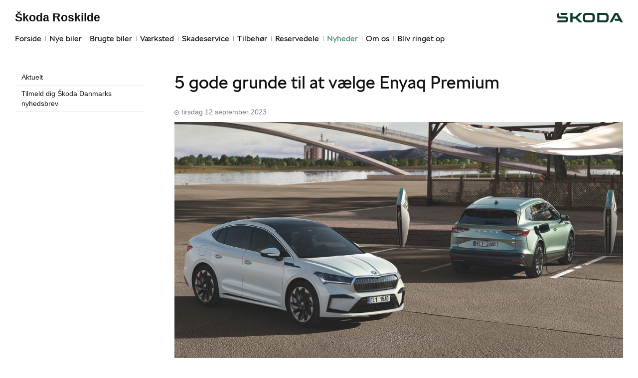

--- FILE ---
content_type: text/html; charset=utf-8
request_url: https://www.skoda-roskilde.dk/Nyheder/Vis/?id=72435&titel=5+gode+grunde+til+at+v%C3%A6lge+Enyaq+Premium
body_size: 12743
content:



<!DOCTYPE html>
<html class="no-js">
<head><meta charset="utf-8" /><meta http-equiv="X-UA-Compatible" content="IE=edge,chrome=1" /><meta name="viewport" content="width=device-width, initial-scale=1, maximum-scale=1, user-scalable=0" /><title>
	5 gode grunde til at vælge Enyaq Premium - Škoda  Roskilde
</title><link rel="icon" type="image/vnd.microsoft.icon" href="/designs/skoda2014/assets/images/icons/favicon.ico" /><link rel="shortcut icon" type="image/vnd.microsoft.icon" href="/designs/skoda2014/assets/images/icons/favicon.ico" />

	<script src="/designs/skoda2014/assets/js/type.js"></script>
	<link href="/designs/skoda2014/assets/css/main.css?1" rel="stylesheet" /><link href="/css/browser-update.css" rel="stylesheet" />
	<!-- HTML5 Shim and Respond.js IE8 support of HTML5 elements and media queries -->
	<!-- WARNING: Respond.js doesn't work if you view the page via file:// -->
	<!--[if lt IE 9]>
		<script src="https://oss.maxcdn.com/html5shiv/3.7.2/html5shiv.min.js"></script>
		<script src="https://oss.maxcdn.com/respond/1.4.2/respond.min.js"></script>
	<![endif]-->

	<script type="text/javascript" src="/js/applicationinsights.js"></script>

	
    <script>
        window.dataLayer = window.dataLayer || [];
        function gtag(){ dataLayer.push(arguments); }
        gtag('consent', 'default', {
            'ad_storage': 'denied',
            'ad_user_data': 'denied',
            'ad_personalization': 'denied',
            'analytics_storage': 'denied',
            'functionality_storage': 'denied',
            'personalization_storage': 'denied',
            'security_storage': 'granted',
            'wait_for_update': 2000
        });

        gtag('set', 'ads_data_redaction', true);

        dataLayer.push({
            'consentmode': 'v2'
        });
    </script>

    <script id="CookieConsent" src=https://policy.app.cookieinformation.com/uc.js data-culture="DA" type="text/javascript" data-gcm-version="2.0"></script>




        <!-- Facebook pixel 3. party systems-->

        <script> 
            window.addEventListener('CookieInformationConsentGiven', function (event) {
                if (CookieInformation.getConsentGivenFor('cookie_cat_marketing')) {

                    !function (f, b, e, v, n, t, s) {
                        if (f.fbq) return; n = f.fbq = function () {
                            n.callMethod ?
                                n.callMethod.apply(n, arguments) : n.queue.push(arguments)
                        };
                        if (!f._fbq) f._fbq = n; n.push = n; n.loaded = !0; n.version = '2.0';
                        n.queue = []; t = b.createElement(e); t.async = !0;
                        t.src = v; s = b.getElementsByTagName(e)[0];
                        s.parentNode.insertBefore(t, s)
                    }(window, document, 'script',
                        'https://connect.facebook.net/en_US/fbevents.js');
                    fbq('init', '2518365844958222');
                    fbq('track', 'PageView');

                }
            }, false);
        </script>
        <noscript>
            <img height="1" width="1" style="display: none" src="https://www.facebook.com/tr?id=2518365844958222&ev=PageView&noscript=1" /></noscript>

        <!-- end Facebook pixel -->

    






            <!-- Google search console -->
            <meta name="google-site-verification" content="TM81u3MOYo1fDzPG62iu2S3T-0sK181aLutfKfVUrzI" />
        

</head>

<body id="ctl00_BodyTag">



<script>
window.dataLayer = window.dataLayer || [];window.dataLayer.push({'brandId': 5,
'dealerId': '432',
'solutionId': 'A00432',
'isSMCPartner': false
});
</script>
<!-- Google Tag Manager -->
<noscript><iframe src="//www.googletagmanager.com/ns.html?id=GTM-P4NQVG"height="0" width="0" style="display:none;visibility:hidden"></iframe></noscript>
<script>(function(w,d,s,l,i){w[l]=w[l]||[];w[l].push({'gtm.start':new Date().getTime(),event:'gtm.js'});var f=d.getElementsByTagName(s)[0],j=d.createElement(s),dl=l!='dataLayer'?'&l='+l:'';j.async=true;j.src='//www.googletagmanager.com/gtm.js?id='+i+dl;f.parentNode.insertBefore(j,f);})(window,document,'script','dataLayer','GTM-P4NQVG');</script>
<!-- End Google Tag Manager -->


	<form method="post" action="/Nyheder/Vis/?id=72435&amp;titel=5+gode+grunde+til+at+v%C3%A6lge+Enyaq+Premium" id="aspnetForm" novalidate="">
<div>
<input type="hidden" name="__VIEWSTATE" id="__VIEWSTATE" value="0cSR1Nup+8RSign7oulu+xAb7zWahUCYqwpookNwFPe4Vf7Vnl6hFdqHCbUsdWJpSs8vnlfOIKWtdTQkdR0zbigGsUNN1KnIFbLy1hXmpoAF2khvpH4D0qu7XhA+knzS5Exe1SHlMXpwgLzazu60hKIkb/XTakj5dHq15JZdiYREXwHtjiTHzltCYgc/gg8No5kHy1W3mz9KwLDnbunsRwFE0abn5coUQuLeq4AtSpOvjuO0ivYpZFMoMhjCdXS4sX0fgFF2boRw45di/ilfKQCFxqY23NgTNCsuGpXjJL7SBw5IM/6xwk7IwCXkvdpNub7An598ZnxJdO98EyPdUyH+G8zQVB4BGG6KUKkuEQ943krVs/zSYYeV/OtbKWvWq8NT3gawdTm438PGKoQxtjzLwO9Yo4c2KvLddxorA2DffLyHSIF3KUAMSPkIHH+oSLo65i+RC7BZDWCb1i8RGSxLDLBxIGtHi2dgFRs3qSHB4sIA3wClP7Sr3IpQxuTLgOHiVxXYFBeY7ASTsAjHnXRDl6hdi6g0zhYxDrhJFdsWlVoqBGXMQ/yQY5e9ePT1BexrQHX/D7FXwGtV1HaeNIEZSVQ5XvIUayQYut4o3iK1CT5/2mPEzD+h7oOi2IpeaQesiPHTga4ortSSRgP9qzZSQ9EZKDJqEgYC4UAoXbqwgOFPBCPTuGWHCPZ9oBzysR1iHUPGYIXZh7mv2/7e2WWUCK/8s0gArPF8hBmgjWxMRTqcfS6K08fpKh5D8cfMrImnKV60LO3Dt3Rj9WBWTowrW4hoPQPCgEr7YTz2iPpDsnpWbEx0s++DAR2lso3ZJpyiw+3MpU9ncZUr2bSc3/3JfgGthgrAxy5ZiK9xoMXYxdlvoQOsVZyT9pP+vZoKZLCaqaq6pPtE64FaS1BvLTmNALPWPIQCJtuDLMUF1vaQa8dYjUc3VPIATNBo7z1a3Ffqtbf9OCvJWKFORpXEPdJQNYoZxbfvrShjCiFlDl1oKoZaMPB0AOLapbWsFeEVl469jj9n9/Xs8uLGNoIgFBOnHNwGVNhT4vjByQ/ThUzLr/ICfPx6HNPgU1XwuY1ItbFXfJ1r3bFvgw6jv855BR33al1/9VtpmmP0/Y2OywNfTyXQ55CmUOQUq5zoaxoYdUzL2IigStsRt/CUaUtoSNJM1cFp281jg9+rwxekapW8q8DXVwptv11UouggMHnR9lxBHiUFuDTyIKEvZWy+kckbcPRxEz/Wx9X+FA0hRjH6gU8l8TqAi5BQkOBI6FNBGlbpiOd++r6Mq9jr7y1NziDbex2isDIhRBtrgzZQ5jIkOB3mrIcwUTg+j4OS8kQ1R8ikDWNqFMruyIsjeNUFiGYcJpsCN/d0S05giX/UrM4TgNEXzfMcNsaKzLZvSIkX+R0fnMs8OIPI9PgK+zM+o+VBxlAyPBe/M1Q2OyWSGhlEA0wdJciRWUn9bowCwA9eLQNSs9gfJSukR5pgR+pp5/xtOKpN3IBDSP9wOCJMys86NlJOmCqTNUkoNTTTwU1oW/lgTbqSrgqV3kbwaJT++1gIQnR6UB+fWZYIiYK+Sm2LRASpIsLYkq1Ec1EE4RwHukBzHq8paF1qtd9DEEt9Qzl3WXUaOQCqRJxGgq1NjIJCrX/lLaeQhQ9mlmnsN7NI/qZt0ynv7F72X6qAsctgQr3hHsfLUmk2ZU4zuvhaBO9TqmNSEbBHaQK0/WLrbR43dfD6bKyOrcu7D9jskZdPxCMazTwk7dVr5MqRGO7ALLoIz9YwDGh20ycdUaJJDKP38GjQTSX50bzpmVHs0tMkjx66Vfk9up/ou/10k3cWb0jwqK8bbgqyOTmNajzJDsuhTbGDKUxE6AfOIqdVkND0kpoLqYicDPZpRJiCdji1roNPwCk3PpPYguzwXBcy3A44lOZdobqEuQ3FkIFbaev3SzhSHdl7ozLhnC6CDV4DwQsQuCDCeZr+srEZVSir/g6A55wpRWXbEXceZ5Gd37ptbV5ansgKg+rN55EXlus296JHL0YyT+odmVJb3A03yeM95cZupknwJWMNAFoxMZWLytkGRBika5uun5wPlFk9fCwQoUUNlerk2tQb80TwxYqBB3XIY6e18fn0ag//[base64]/AgCREu5kh+HuXHO/5lG+vgWDZdGzqg5AHRHfB5q6FyR1NYjJi6VRoxLuMi9xXXsz/j45PeRXmu6d7os517kkCr+RSnfmy283n2Di8eXTsJJW1rbnKLrivAwgpnLjG+fgcS2wxh0KGncGyFTw0yS+toi5gdvk0AcS73CGYVSWol7aNUiavO/7GhKnoNqsQvjV9HDfbCerjVTP2wsqzWwOPdMg64/pH3/Clc3Iezz4E4PQVxQ9QDZlC5L5W1DVtPYA/vNrWt3xGK5J11ls6lz8fnfvZ9opZ6+6UNJtYRmY72ZrLEgkiF9GLcj3KJeLvzV4GsS2CuJ7uQ27aafCpTOtBnsNHZl6hysfvEvx5k65jyyPBwag7OiWsH+xDl0gQPOXsrql/DVZgoy/TZqB8c50/f4axUsa7LU0/ZohrpxCXQAavOAUfnKFHg3hb2wgp4YHmoNR4GScirmQVCDoCC46PJgcmnA/MuWQD3zLPCMpFDnujGBpP5aIAVnv5hkqfirAuj181ii4scx0qqhvEF7GwwgH0N9Yxd31d8nsCRErHKRqeCw3wpg6EXuHOe10ogE/52HEXAJlvnxRldxs9LmUnWbFAWt8GD6gMUT2YDnqYSRJT7r3BV/kfLNEYN/mN6aQymkz4s21IM6Lf/WZhbuDPvX/[base64]/6HL7D3tR6ozTGwFmm/fx986u8cHwIpgbPuoqLa3K4e4ZMUXl6II0IN838A7CW2TuRGEK7dJq/GBwrW8kLK2YeNOWeOkQ==" />
</div>

<div>

	<input type="hidden" name="__VIEWSTATEGENERATOR" id="__VIEWSTATEGENERATOR" value="962611AB" />
	<input type="hidden" name="__EVENTVALIDATION" id="__EVENTVALIDATION" value="5Ie7YqQS/8jjrzXhpUdp0EEvEFmzqhCdtZgCZfadPd26EkivwHcC8ujo5ktRcST27LUIqdA7jdzlUpDd1sEAkBNw6OzH06/t/nO3HetTL52diwPNiPgIhrEKkY5HU/TZUC27yaqlutdI2vHw27UjGg==" />
</div>
      
		<div class="wrapper">
			

<nav class="navbar">
 <div class="container">
    
  <div id="mainmenu">
   <a class="navbar-toggle-alt">&times;</a>
		 <ul class="nav navbar-nav">
    <li><a href="/Forside/">Forside</a></li><li><a href="/Nye-biler/">Nye biler</a><a class="tree-toggle" data-toggle="collapse" data-target="#dd-87304"><span class="fa fa-caret-right"></span></a><ul id="dd-87304" class="tree-dropdown collapse"><li><a href="/Nye-biler/Bestil-proevetur/">Bestil pr&#248;vetur</a></li><li><a href="/Nye-biler/Oplev-vores-showroom/">Oplev vores showroom</a></li><li><a href="/Nye-biler/Finansiering/">Finansiering</a></li><li><a href="/Nye-biler/Modeller/">Modeller</a></li><li><a href="/Nye-biler/Fabia/">Fabia</a></li><li><a href="/Nye-biler/Scala/">Scala</a></li><li><a href="/Nye-biler/Octavia-Combi/">Octavia Combi</a></li><li><a href="/Nye-biler/Superb/">Superb</a></li><li><a href="/Nye-biler/Kamiq/">Kamiq</a></li><li><a href="/Nye-biler/Karoq/">Karoq</a></li><li><a href="/Nye-biler/Kodiaq/">Kodiaq</a></li><li><a href="/Nye-biler/Enyaq/">Enyaq</a></li><li><a href="/Nye-biler/Enyaq-Coup/">Enyaq Coup&#233;</a></li><li><a href="/Nye-biler/Skoda-Privatleasing/">Škoda Privatleasing</a></li><li><a href="/Nye-biler/Byg-din-nye-Skoda/">Byg din nye Škoda</a></li><li><a href="/Nye-biler/Forsikring/">Forsikring</a></li><li><a href="/Nye-biler/Lagermodeller-til-hurtig-levering/">Lagermodeller til hurtig levering</a></li><li><a href="/Nye-biler/MinSkoda-App/">MinŠkoda App</a></li><li><a href="/Nye-biler/Elroq/">Elroq</a></li><li><a href="/Nye-biler/Rummelige-biler/">Rummelige biler</a></li><li><a href="/Nye-biler/Garanti/">Garanti</a></li></ul></li><li><a href="/Brugte-biler/">Brugte biler</a><a class="tree-toggle" data-toggle="collapse" data-target="#dd-87309"><span class="fa fa-caret-right"></span></a><ul id="dd-87309" class="tree-dropdown collapse"><li><a href="/Brugte-biler/Finansiering/">Finansiering</a></li></ul></li><li><a href="/Vaerksted/">V&#230;rksted</a><a class="tree-toggle" data-toggle="collapse" data-target="#dd-87312"><span class="fa fa-caret-right"></span></a><ul id="dd-87312" class="tree-dropdown collapse"><li><a href="/Vaerksted/Bestil-tid-paa-vaerkstedet/">Bestil tid p&#229; v&#230;rkstedet</a></li><li><a href="/Vaerksted/Autoriseret-service--hoejere-brugtbilsvaerdi/">Autoriseret service = h&#248;jere brugtbilsv&#230;rdi</a></li><li><a href="/Vaerksted/Koncepter-og-services/">Koncepter og services</a><a class="tree-toggle" data-toggle="collapse" data-target="#dd-87313"><span class="fa fa-caret-right"></span></a><ul id="dd-87313" class="tree-dropdown collapse"><li><a href="/Vaerksted/Koncepter-og-services/Vejhjaelp/">Vejhj&#230;lp</a></li><li><a href="/Vaerksted/Koncepter-og-services/Daekopbevaring/">D&#230;kopbevaring</a></li></ul></li><li><a href="/Vaerksted/Mere-effekt-og-mindre-slid/">Mere effekt og mindre slid</a></li><li><a href="/Vaerksted/Skoda-Connect/">Škoda Connect</a></li><li><a href="/Vaerksted/Service-Cam/">Service Cam</a></li><li><a href="/Vaerksted/10-gode-grunde/">10 gode grunde</a></li><li><a href="/Vaerksted/Original-forrude/">Original forrude</a></li><li><a href="/Vaerksted/Serviceabonnementer/">Serviceabonnementer</a></li><li><a href="/Vaerksted/Vaerkstedstest/">V&#230;rkstedstest</a></li><li><a href="/Vaerksted/Autoriseret-Brugtbilsattest/">Autoriseret Brugtbilsattest</a></li><li><a href="/Vaerksted/Velkommen-Hjem/">Velkommen Hjem</a></li></ul></li><li><a href="/Skadeservice/">Skadeservice</a></li><li><a href="/Tilbehoer/">Tilbeh&#248;r</a><a class="tree-toggle" data-toggle="collapse" data-target="#dd-87323"><span class="fa fa-caret-right"></span></a><ul id="dd-87323" class="tree-dropdown collapse"><li><a href="/Tilbehoer/Aktuelt-tilbehoer/">Aktuelt tilbeh&#248;r</a></li></ul></li><li><a href="/Reservedele/">Reservedele</a><a class="tree-toggle" data-toggle="collapse" data-target="#dd-120339"><span class="fa fa-caret-right"></span></a><ul id="dd-120339" class="tree-dropdown collapse"><li><a href="/Reservedele/Originale-reservedele---B2B/">Originale reservedele - B2B</a></li></ul></li><li class="active open"><a href="/Nyheder/">Nyheder</a><a class="tree-toggle" data-toggle="collapse" data-target="#dd-87319"><span class="fa fa-caret-right"></span></a><ul id="dd-87319" class="tree-dropdown collapse in"><li><a href="/Nyheder/Aktuelt/">Aktuelt</a></li><li><a href="/Nyheder/Tilmeld-dig-Skoda-Danmarks-nyhedsbrev/">Tilmeld dig Škoda Danmarks nyhedsbrev</a></li></ul></li><li><a href="/Om-os/">Om os</a><a class="tree-toggle" data-toggle="collapse" data-target="#dd-87326"><span class="fa fa-caret-right"></span></a><ul id="dd-87326" class="tree-dropdown collapse"><li><a href="/Om-os/Personale/">Personale</a></li><li><a href="/Om-os/Kontakt/">Kontakt</a></li><li><a href="/Om-os/Forbrugerklage/">Forbrugerklage</a></li><li><a href="/Om-os/Betingelser/">Betingelser</a></li></ul></li><li><a href="/Bliv-ringet-op/">Bliv ringet op</a></li>
   </ul>
  </div>
  
  <div class="modelmenu"><ul class="nav navbar-nav"></ul></div>

 </div>
</nav>



			<div class="content-wrapper">
				
<header role="banner">
    <div class="container">
        <div class="header-box">
            <button type="button" class="navbar-toggle">
                <span class="sr-only">Toggle navigation</span>
                <span class="icon-bar"></span>
                <span class="icon-bar"></span>
                <span class="icon-bar"></span>
            </button>

            <a class="navbar-brand-logo" href="/" title="Klik her for at komme til forsiden">
                <span class="sr-only">
                    <span id="ctl00_ucHeader_lBrandName">Škoda</span></span>
            </a>
            
            <a href="/" class="navbar-brand">Škoda  Roskilde</a>
            <nav class="brand-menu" role="navigation"><ul class="nav"></ul></nav>
        </div>
    </div>
</header>


				<main role="main">
					<div class="container">
						<div class="row">
						    
                                <aside class="secondary" role="complementary">
						            
	
		
				<nav id="submenu" role="navigation">
					<ul>
			
				
					<li>
						<a href="/Nyheder/Aktuelt/">Aktuelt</a>
						
						
					</li>
				
			
				
					<li>
						<a href="/Nyheder/Tilmeld-dig-Skoda-Danmarks-nyhedsbrev/">Tilmeld dig Škoda Danmarks nyhedsbrev</a>
						
						
					</li>
				
			
				</ul>
				</nav>
			
	
	


						        </aside>
						    							
							<!-- Main content -->
							<div class="main-content">
								<!-- Stage area -->
								     

                                <div id="siteContent">
                                    
                                </div>	 
								

	

		<article class="news-entry">
            <header>
    	        <h1 class="news-title">5 gode grunde til at v&#230;lge Enyaq Premium</h1>
	            <p class="meta">
	    	        <time timedate="2014-05-03" pubdate>tirsdag 12 september 2023</time>
	            </p>
            </header>
            <div class="body">
	            <div class="news-image">
	    	        <img src="/storage/ifha/news/org/A00432_5_72435.jpg" alt="" />
	            </div>
							
	    	        <p class="lead">Nu kan du f&#229; Škoda Enyaq 60 og Enyaq Coup&#233; 60 som Premium modeller med overv&#230;ldende meget udstyr og alligevel til priser fra 369.995 kr.</p>
							
		        <p><h4><span><span>Her f&aring;r du 5 gode grunde til, hvorfor du b&oslash;r se n&aelig;rmere p&aring; Enyaq 60 Premium eller Enyaq Coup&eacute; 60 Premium, hvis du er p&aring; udkig efter en elbil.</span></span></h4>
<div class="row">
<div class="col-sm-6">
<h3>1. L&aelig;kkert luksusudstyr</h3>
<p>Du f&aring;r en parade af Premium udstyr i en Enyaq Premium. Travel Assist, fuld LED Matrix-forlygter, 3-zonet Climatronic klimaanl&aelig;g, n&oslash;glefri betjening, el-bagklap og elektrisk justerbart f&oslash;rers&aelig;de med memory er bare noget af alt udstyret.</p>
<p><a class="btn btn-primary btn-sm" href="https://www.skoda.dk/elbiler/enyaq-premium">Se alt udstyret her</a></p>
</div>
<div class="col-sm-6"><img src="/storage/ifha/editor/400/adb76171-23ee-4a1e-86c0-1ab70b9f7afa_638301152575967248.jpg" alt="adb76171-23ee-4a1e-86c0-1ab70b9f7afa_638301152575967248.jpg"></div>
</div>
<div class="row">
<div class="col-sm-6"><a class="noresize fancybox" rel="group" href="/storage/ifha/editor/1000/adb76171-23ee-4a1e-86c0-1ab70b9f7afa_638301155405950046.jpg"><img src="/storage/ifha/editor/400/adb76171-23ee-4a1e-86c0-1ab70b9f7afa_638301155405950046.jpg" alt="adb76171-23ee-4a1e-86c0-1ab70b9f7afa_638301155405950046.jpg"></a></div>
<div class="col-sm-6">
<h3><br>2. Priser fra 369.995 kr.</h3>
<p>Enyaq 60 Premium koster fra kun 369.995 kr. Alts&aring; er det &Scaron;kodas billigste elbil, som du f&aring;r med Premium udstyrspakke. V&aelig;lger du Enyaq Premium som Coup&eacute; f&aring;s den fra kun 389.995 kr., hvor du bl.a. f&aring;r himmelkig gennem et panoramaglastag, som er standard i en Enyaq Coup&eacute;.</p>
<p style="text-align: right;"><a class="btn btn-primary btn-sm" href="https://www.skoda.dk/elbiler/enyaq-premium" target="_blank">Se alle priserne</a></p>
</div>
</div>
<div class="row">
<div class="col-sm-6">
<h3><br>3. Masser af plads</h3>
<p>Enyaq Premium er ogs&aring; lige s&aring; rummelig som de &oslash;vrige Enyaq-modeller. Du f&aring;r b&aring;de en luftig kabine med lounge-f&oslash;lelse og et stort, regul&aelig;rt bagagerum p&aring; 585 liter, som gladeligt rummer hele familiens bagage. Foretr&aelig;kker du Enyaq Coup&eacute;s smukke design, f&aring;r du stadig et praktisk bagagerum p&aring; 570 liter.</p>
<p><a class="btn btn-primary btn-sm" href="https://www.skoda.dk/rummelighed/bagagerum?utm_source=nyhedsbrev&amp;utm_medium=email&amp;utm_campaign=Skoda_2023_Sep_SD_NB_IR_IR_KAM_5_grunde_enyaq60_premium_&amp;utm_content=cta-enyaq-rummelighed&amp;hem=d259ec52918159de7b6ee684353498b625d819ec370634697e4e424b8a2ced64&amp;id_mc=35870589#enyaq-iv" target="_blank">Rummelighed i Enyaq</a></p>
</div>
<div class="col-sm-6"><img src="/storage/ifha/editor/400/adb76171-23ee-4a1e-86c0-1ab70b9f7afa_638301159780983527.jpg" alt="adb76171-23ee-4a1e-86c0-1ab70b9f7afa_638301159780983527.jpg"></div>
</div>
<div class="row">
<div class="col-sm-6">
<p><a class="noresize fancybox" rel="group" href="/storage/ifha/editor/1000/adb76171-23ee-4a1e-86c0-1ab70b9f7afa_638301165391299680.jpg"><br><span><img src="/storage/ifha/editor/1000/adb76171-23ee-4a1e-86c0-1ab70b9f7afa_638301165391299680.jpg" alt="adb76171-23ee-4a1e-86c0-1ab70b9f7afa_638301165391299680.jpg"></span></a></p>
</div>
<div style="text-align: right;" class="col-sm-6">
<h3 style="text-align: left;"><br>4. Prisvindende elbil</h3>
<p style="text-align: left;">&Scaron;koda Enyaq er en af danskernes foretrukne elbiler, og den elektriske familiebil er da ogs&aring; blevet bel&oslash;nnet med adskillige priser. S&aring;ledes er &Scaron;koda Enyaq gennem tiden blevet k&aring;ret som b&aring;de &Aring;rets mest solgte elbil, &Aring;rets Familiebil og &Aring;rets firmabil. Sikkerheden er ogs&aring; i top, for Euro NCAP har haft k&aring;ret Enyaq som den bedste store offroader.</p>
<a class="btn btn-primary btn-sm" href="https://click.marketing.skoda.dk/?qs=f02e0ff73d4632be17a2644a9dcbc4a16ad56cb1b1ab6e101399e9d98f73f88cb118db264b45920051a16e04075332bcd1259c9743e8f2332f7e3aafdc94b2f8" target="_blank">L&aelig;s mere om &Aring;rets mest solgte elbil i 2022</a><a class="btn btn-primary btn-sm" href="https://click.marketing.skoda.dk/?qs=f02e0ff73d4632be4c9df6e22892e029019998d3729819876b031a4e7b8914458ced75e2bc372334249bfed3790ef56a51f38dc6bf8b5d8be7701bf053fd2755" target="_blank">L&aelig;s mere om &Aring;rets Familiebil 2022</a><a class="btn btn-primary btn-sm" href="https://click.marketing.skoda.dk/?qs=f02e0ff73d4632be607bd599dd665af5f780934617f7bccd0fa611a267528a13ed00f5f8c5992e06428b2403c16285e2802e3b19821d41a4076dfc12cac34ece" target="_blank">L&aelig;s mere om Businessbilen 2023</a><a class="btn btn-primary btn-sm" href="https://click.marketing.skoda.dk/?qs=f02e0ff73d4632be93d48b6cdc18b7bb37ad64f986f6bffc381a8d56c72f65bb7d0307412e819b0846b89af0505f8aa2bfd35a9978fb6dd00d15843ffcad884f" target="_blank">L&aelig;s mere om Euro NCAP&rsquo;s sikre biler 2021</a></div>
</div>
<div class="row">
<div class="col-sm-6">
<h3>5. Omg&aring;ende levering</h3>
<p>Det g&aring;r hurtigt, n&aring;r du bestiller en ny Enyaq fra &Scaron;koda-fabrikken. Afh&aelig;ngigt af dit udstyrsvalg f&aring;r du den p&aring; under tre m&aring;neder. Men det kan faktisk g&aring; endnu hurtigere: K&oslash;b en bil p&aring; lager &ndash; tilmed til en attraktiv pris!</p>
<p>Der findes mange Enyaq modeller med omg&aring;ende levering, ligesom der er mange br&aelig;ndstofbiler at v&aelig;lge i mellem.</p>
<p><a class="btn btn-primary btn-sm" href="https://ww2.skoda.dk/lager/?fuel=el&amp;utm_source=nyhedsbrev&amp;utm_medium=email&amp;utm_campaign=Skoda_2023_Sep_SD_NB_IR_IR_KAM_5_grunde_enyaq60_premium_&amp;utm_content=cta-enyaq-lagerbil&amp;hem=d259ec52918159de7b6ee684353498b625d819ec370634697e4e424b8a2ced64&amp;id_mc=35870589" target="_blank">Tjek lagerbiler her</a></p>
<p><a class="btn btn-primary btn-sm" href="/Om-os/Kontakt/">Kontakt os</a></p>
</div>
<div class="col-sm-6"><img src="/storage/ifha/editor/400/adb76171-23ee-4a1e-86c0-1ab70b9f7afa_638301166578593487.jpg" alt="adb76171-23ee-4a1e-86c0-1ab70b9f7afa_638301166578593487.jpg"></div>
</div>
<p><em><br>Vist med ekstraudstyr. Vejl. priser g&aelig;lder Enyaq 60 Premium og Enyaq 60 Coup&eacute; Premium t.o.m. 31.12.2023 eller s&aring; l&aelig;nge lager haves. Batteri 58 kWh, ydelse 179 hk. Forbrug 162 wh/km. R&aelig;kkevidde op til 391 km. Halv&aring;rlig CO2-ejerafgift: 370 kr. Forbrug og r&aelig;kkevidde p&aring;virkes bl.a. af k&oslash;restil, vejrforhold og ekstraudstyr.</em></p></p> 
            </div>
        </article>
		<div class="content-header">
			<a href="/Nyheder/" id="lnkBack" class="btn btn-secondary btn-sm move-backward">&nbsp;Nyhedsoversigten</a>
		</div>
		
	
	

							</div>
						</div>
					</div>
				</main>

				
    <footer role="contentinfo">
		<div class="container">
			<div class="footer-content">
				<div class="row">
					<div class="col-sm-3">
						
						<address>
							<h4 class="footer-brand"><a href="/">Škoda  Roskilde</a></h4>
							K&#248;benhavnsvej 190<br />
						4000&nbsp;Roskilde<br />
							Tlf.: <a href="tel:46 75 78 71">46 75 78 71</a> eller <a href="/Ring-mig-op/?d=14286">Ring mig op</a><br />
							E-mail: <a href="mailto:jb@skoda-roskilde.dk">jb@skoda-roskilde.dk</a>	
							
									<br />
									CVR: 42922110
						</address>
						
					</div>
					<div class="col-sm-9">
						<ul class="nav-links pull-right">
							
			<li><a target="_blank" href="https://www.skoda.dk/" rel="external">skoda.dk</a></li>
			<li><a href="/Cookiepolitik/" rel="external">Cookiepolitik</a></li>
			<li><a href="/Om-os/Betingelser/" rel="external">Betingelser for online booking</a></li>
			<li><a href="/Privatlivspolitik/" rel="external">Privatlivspolitik</a></li>
<li><a href="/Om-os/Kontakt/" rel="external">Kontakt</a></li>
						</ul>
					</div>
				</div>
			</div>
		</div>
	</footer>




			</div>
		</div>
		
        <script>
            var recaptchaSite = "6LdnIXkjAAAAANh82yGZA0WOWEsDs567hAIX4mmY";
        </script>

		<script src="/designs/skoda2014/assets/js/lib/jquery.min.js"></script>
		<script src="/designs/skoda2014/assets/js/lib/modernizr-2.6.3.min.js"></script>
		<script src="/designs/skoda2014/assets/js/lib/bootstrap/bootstrap.min.js"></script>
		<script src="/designs/skoda2014/assets/js/lib/swfobject.min.js"></script>
		<script src="/designs/skoda2014/assets/js/lib/stacktable.js"></script>
		<script src="/designs/skoda2014/assets/js/lib/stupidtable.min.js"></script>
		<script src="/designs/skoda2014/assets/js/lib/jquery.fancybox.min.js"></script>
		<script src="/designs/skoda2014/assets/js/lib/jquery.matchHeight.min.js"></script>
		<script src="/js/validation.js"></script>
		<script type="text/javascript">
window.addEventListener('CookieInformationConsentGiven', function(event) {
if (CookieInformation.getConsentGivenFor('cookie_cat_statistic')) {

  var _gaq = _gaq || [];
  _gaq.push(['_setAccount', 'UA-17587230-1']);
  _gaq.push(['_setDomainName', 'www.skoda-roskilde.dk']);
  _gaq.push(['_setDomainName', 'none']);
  _gaq.push(['_setAllowLinker', true]);
  _gaq.push(['_setAllowHash', false]);
  _gaq.push(['_trackPageview']);
  var _gaqDealer = true;
  _gaq.push(['b._setAccount', 'UA-17225318-4']);
  _gaq.push(['b._setDomainName', 'skoda.forhandlerinternet.dk']);
  _gaq.push(['b._setDomainName', 'none']);
  _gaq.push(['b._setAllowLinker', true]);
  _gaq.push(['b._setAllowHash', false]);
  _gaq.push(['b._trackPageview']);

  (function() {
    var ga = document.createElement('script'); ga.type = 'text/javascript'; ga.async = true;
    ga.src = ('https:' == document.location.protocol ? 'https://ssl' : 'http://www') + '.google-analytics.com/ga.js';
    var s = document.getElementsByTagName('script')[0]; s.parentNode.insertBefore(ga, s);
  })();

	}
   }, false);
</script>

		
		
		<script src="/designs/skoda2014/assets/js/init.js"></script>
		<script src="/js/browser-update.js"></script>
        <script src="/js/recaptha-validation.js"></script>


		
<!-- Solution ID : A00432 -->
<!-- MasterPage  : /designs/skoda2014/MasterPage.master -->
<!-- Design ID   : 31 -->
<!-- Design Name : skoda2014 -->
<!-- Brand ID    : 5 (Škoda) -->


<input type="hidden" name="ctl00$DebugInfo1$hfSolutionId" id="hfSolutionId" value="A00432" />
<input type="hidden" name="ctl00$DebugInfo1$hfDealerId" id="hfDealerId" value="432" />

        <script type="application/ld+json">{"@context": "http://schema.org","@type": "BreadcrumbList","itemListElement": [{"@type": "ListItem","position": 1,"item": {"@id": "www.skoda-roskilde.dk/Nyheder/","name": "Nyheder"}},{"@type": "ListItem","position": 2,"item": {"@id": "www.skoda-roskilde.dk/Nyheder/Vis/?id=72435&titel=5+gode+grunde+til+at+v%C3%A6lge+Enyaq+Premium","name": "5 gode grunde til at vælge Enyaq Premium"}}]}</script>
	</form>

	<!-- Adform tracking code begin -->
	<script type="text/javascript" src="https://track.adform.net/serving/scripts/trackpoint"></script>
	<script type="text/javascript">
		adf.container(2506, 8517918);
	</script>
	<!-- Adform tracking code end   -->





        <!-- Weply chat -->

        <script src=https://app.weply.chat/widget/9eea455e09c28a7ab672a4ee14f34d81 async></script>

        <!-- end Weply chat -->

    
















</body>
</html>


--- FILE ---
content_type: text/css
request_url: https://www.skoda-roskilde.dk/designs/skoda2014/assets/css/main.css?1
body_size: 59677
content:
/*! normalize.css v3.0.1 | MIT License | git.io/normalize */
html {
  font-family: sans-serif;
  -ms-text-size-adjust: 100%;
  -webkit-text-size-adjust: 100%;
}
body {
  margin: 0;
}
article,
aside,
details,
figcaption,
figure,
footer,
header,
hgroup,
main,
nav,
section,
summary {
  display: block;
}
audio,
canvas,
progress,
video {
  display: inline-block;
  vertical-align: baseline;
}
audio:not([controls]) {
  display: none;
  height: 0;
}
[hidden],
template {
  display: none;
}
a {
  background: transparent;
}
a:active,
a:hover {
  outline: 0;
}
abbr[title] {
  border-bottom: 1px dotted;
}
b,
strong {
  font-weight: bold;
}
dfn {
  font-style: italic;
}
h1 {
  font-size: 2em;
  margin: 0.67em 0;
}
mark {
  background: #ff0;
  color: #000;
}
small {
  font-size: 80%;
}
sub,
sup {
  font-size: 75%;
  line-height: 0;
  position: relative;
  vertical-align: baseline;
}
sup {
  top: -0.5em;
}
sub {
  bottom: -0.25em;
}
img {
  border: 0;
}
svg:not(:root) {
  overflow: hidden;
}
figure {
  margin: 1em 40px;
}
hr {
  -webkit-box-sizing: content-box;
          box-sizing: content-box;
  height: 0;
}
pre {
  overflow: auto;
}
code,
kbd,
pre,
samp {
  font-family: monospace, monospace;
  font-size: 1em;
}
button,
input,
optgroup,
select,
textarea {
  color: inherit;
  font: inherit;
  margin: 0;
}
button {
  overflow: visible;
}
button,
select {
  text-transform: none;
}
button,
html input[type="button"],
input[type="reset"],
input[type="submit"] {
  -webkit-appearance: button;
  cursor: pointer;
}
button[disabled],
html input[disabled] {
  cursor: default;
}
button::-moz-focus-inner,
input::-moz-focus-inner {
  border: 0;
  padding: 0;
}
input {
  line-height: normal;
}
input[type="checkbox"],
input[type="radio"] {
  -webkit-box-sizing: border-box;
          box-sizing: border-box;
  padding: 0;
}
input[type="number"]::-webkit-inner-spin-button,
input[type="number"]::-webkit-outer-spin-button {
  height: auto;
}
input[type="search"] {
  -webkit-appearance: textfield;
  -webkit-box-sizing: content-box;
  box-sizing: content-box;
}
input[type="search"]::-webkit-search-cancel-button,
input[type="search"]::-webkit-search-decoration {
  -webkit-appearance: none;
}
fieldset {
  border: 1px solid #c0c0c0;
  margin: 0 2px;
  padding: 0.35em 0.625em 0.75em;
}
legend {
  border: 0;
  padding: 0;
}
textarea {
  overflow: auto;
}
optgroup {
  font-weight: bold;
}
table {
  border-collapse: collapse;
  border-spacing: 0;
}
td,
th {
  padding: 0;
}
@media print {
  * {
    text-shadow: none !important;
    color: #000 !important;
    background: transparent !important;
    -webkit-box-shadow: none !important;
            box-shadow: none !important;
  }
  a,
  a:visited {
    text-decoration: underline;
  }
  a[href]:after {
    content: " (" attr(href) ")";
  }
  abbr[title]:after {
    content: " (" attr(title) ")";
  }
  a[href^="javascript:"]:after,
  a[href^="#"]:after {
    content: "";
  }
  pre,
  blockquote {
    border: 1px solid #999;
    page-break-inside: avoid;
  }
  thead {
    display: table-header-group;
  }
  tr,
  img {
    page-break-inside: avoid;
  }
  img {
    max-width: 100% !important;
  }
  p,
  h2,
  h3 {
    orphans: 3;
    widows: 3;
  }
  h2,
  h3 {
    page-break-after: avoid;
  }
  select {
    background: #fff !important;
  }
  .navbar {
    display: none;
  }
  .table td,
  .table th {
    background-color: #fff !important;
  }
  .btn > .caret,
  .dropup > .btn > .caret {
    border-top-color: #000 !important;
  }
  .label {
    border: 1px solid #000;
  }
  .table {
    border-collapse: collapse !important;
  }
  .table-bordered th,
  .table-bordered td {
    border: 1px solid #ddd !important;
  }
}
* {
  -webkit-box-sizing: border-box;
  box-sizing: border-box;
}
*:before,
*:after {
  -webkit-box-sizing: border-box;
  box-sizing: border-box;
}
html {
  font-size: 10px;
  -webkit-tap-highlight-color: rgba(0, 0, 0, 0);
}
body {
  font-family: verdana, arial, sans-serif;
  font-size: 16px;
  line-height: 1.42857143;
  color: #161718;
  background-color: #fff;
}
input,
button,
select,
textarea {
  font-family: inherit;
  font-size: inherit;
  line-height: inherit;
}
a {
  color: #419468;
  text-decoration: none;
}
a:hover,
a:focus {
  color: #31714f;
  text-decoration: underline;
}
a:focus {
  outline: thin dotted;
  outline: 5px auto -webkit-focus-ring-color;
  outline-offset: -2px;
}
figure {
  margin: 0;
}
img {
  vertical-align: middle;
}
.img-responsive,
.thumbnail > img,
.thumbnail a > img {
  display: block;
  width: 100% \9;
  max-width: 100%;
  height: auto;
}
.img-rounded {
  border-radius: 6px;
}
.img-thumbnail {
  padding: 12px;
  line-height: 1.42857143;
  background-color: #fff;
  border: 1px solid #ddd;
  border-radius: 4px;
  -webkit-transition: all 0.2s ease-in-out;
  transition: all 0.2s ease-in-out;
  display: inline-block;
  width: 100% \9;
  max-width: 100%;
  height: auto;
}
.img-circle {
  border-radius: 50%;
}
hr {
  margin-top: 22px;
  margin-bottom: 22px;
  border: 0;
  border-top: 1px solid #eeeeee;
}
.sr-only {
  position: absolute;
  width: 1px;
  height: 1px;
  margin: -1px;
  padding: 0;
  overflow: hidden;
  clip: rect(0, 0, 0, 0);
  border: 0;
}
.sr-only-focusable:active,
.sr-only-focusable:focus {
  position: static;
  width: auto;
  height: auto;
  margin: 0;
  overflow: visible;
  clip: auto;
}
h1,
h2,
h3,
h4,
h5,
h6,
.h1,
.h2,
.h3,
.h4,
.h5,
.h6 {
  font-family: SKODANext, verdana, arial, sans-serif;
  font-weight: normal;
  line-height: 1.1;
  color: #111;
}
h1 small,
h2 small,
h3 small,
h4 small,
h5 small,
h6 small,
.h1 small,
.h2 small,
.h3 small,
.h4 small,
.h5 small,
.h6 small,
h1 .small,
h2 .small,
h3 .small,
h4 .small,
h5 .small,
h6 .small,
.h1 .small,
.h2 .small,
.h3 .small,
.h4 .small,
.h5 .small,
.h6 .small {
  font-weight: normal;
  line-height: 1;
  color: #777777;
}
h1,
.h1,
h2,
.h2,
h3,
.h3 {
  margin-top: 22px;
  margin-bottom: 11px;
}
h1 small,
.h1 small,
h2 small,
.h2 small,
h3 small,
.h3 small,
h1 .small,
.h1 .small,
h2 .small,
.h2 .small,
h3 .small,
.h3 .small {
  font-size: 65%;
}
h4,
.h4,
h5,
.h5,
h6,
.h6 {
  margin-top: 11px;
  margin-bottom: 11px;
}
h4 small,
.h4 small,
h5 small,
.h5 small,
h6 small,
.h6 small,
h4 .small,
.h4 .small,
h5 .small,
.h5 .small,
h6 .small,
.h6 .small {
  font-size: 75%;
}
h1,
.h1 {
  font-size: 35px;
}
h2,
.h2 {
  font-size: 28px;
}
h3,
.h3 {
  font-size: 23px;
}
h4,
.h4 {
  font-size: 18px;
}
h5,
.h5 {
  font-size: 16px;
}
h6,
.h6 {
  font-size: 14px;
}
p {
  margin: 0 0 11px;
}
.lead {
  margin-bottom: 22px;
  font-size: 18px;
  font-weight: 300;
  line-height: 1.4;
}
@media (min-width: 768px) {
  .lead {
    font-size: 24px;
  }
}
small,
.small {
  font-size: 87%;
}
cite {
  font-style: normal;
}
mark,
.mark {
  background-color: #fcf8e3;
  padding: 0.2em;
}
.text-left {
  text-align: left;
}
.text-right {
  text-align: right;
}
.text-center {
  text-align: center;
}
.text-justify {
  text-align: justify;
}
.text-nowrap {
  white-space: nowrap;
}
.text-lowercase {
  text-transform: lowercase;
}
.text-uppercase {
  text-transform: uppercase;
}
.text-capitalize {
  text-transform: capitalize;
}
.text-muted {
  color: #777777;
}
.text-primary {
  color: #419468;
}
a.text-primary:hover {
  color: #31714f;
}
.text-success {
  color: #3c763d;
}
a.text-success:hover {
  color: #2b542c;
}
.text-info {
  color: #224d36;
}
a.text-info:hover {
  color: #122a1d;
}
.text-warning {
  color: #8a6d3b;
}
a.text-warning:hover {
  color: #66512c;
}
.text-danger {
  color: #a94442;
}
a.text-danger:hover {
  color: #843534;
}
.bg-primary {
  color: #fff;
  background-color: #419468;
}
a.bg-primary:hover {
  background-color: #31714f;
}
.bg-success {
  background-color: #dff0d8;
}
a.bg-success:hover {
  background-color: #c1e2b3;
}
.bg-info {
  background-color: #e2f2ea;
}
a.bg-info:hover {
  background-color: #bee3cf;
}
.bg-warning {
  background-color: #fcf8e3;
}
a.bg-warning:hover {
  background-color: #f7ecb5;
}
.bg-danger {
  background-color: #f2dede;
}
a.bg-danger:hover {
  background-color: #e4b9b9;
}
.page-header {
  padding-bottom: 10px;
  margin: 44px 0 22px;
  border-bottom: 1px solid #eeeeee;
}
ul,
ol {
  margin-top: 0;
  margin-bottom: 11px;
}
ul ul,
ol ul,
ul ol,
ol ol {
  margin-bottom: 0;
}
.list-unstyled {
  padding-left: 0;
  list-style: none;
}
.list-inline {
  padding-left: 0;
  list-style: none;
  margin-left: -5px;
}
.list-inline > li {
  display: inline-block;
  padding-left: 5px;
  padding-right: 5px;
}
dl {
  margin-top: 0;
  margin-bottom: 22px;
}
dt,
dd {
  line-height: 1.42857143;
}
dt {
  font-weight: bold;
}
dd {
  margin-left: 0;
}
@media (min-width: 992px) {
  .dl-horizontal dt {
    float: left;
    width: 160px;
    clear: left;
    text-align: right;
    overflow: hidden;
    text-overflow: ellipsis;
    white-space: nowrap;
  }
  .dl-horizontal dd {
    margin-left: 180px;
  }
}
abbr[title],
abbr[data-original-title] {
  cursor: help;
  border-bottom: 1px dotted #777777;
}
.initialism {
  font-size: 90%;
  text-transform: uppercase;
}
blockquote {
  padding: 11px 22px;
  margin: 0 0 22px;
  font-size: 20px;
  border-left: 5px solid #eeeeee;
}
blockquote p:last-child,
blockquote ul:last-child,
blockquote ol:last-child {
  margin-bottom: 0;
}
blockquote footer,
blockquote small,
blockquote .small {
  display: block;
  font-size: 80%;
  line-height: 1.42857143;
  color: #777777;
}
blockquote footer:before,
blockquote small:before,
blockquote .small:before {
  content: '\2014 \00A0';
}
.blockquote-reverse,
blockquote.pull-right {
  padding-right: 15px;
  padding-left: 0;
  border-right: 5px solid #eeeeee;
  border-left: 0;
  text-align: right;
}
.blockquote-reverse footer:before,
blockquote.pull-right footer:before,
.blockquote-reverse small:before,
blockquote.pull-right small:before,
.blockquote-reverse .small:before,
blockquote.pull-right .small:before {
  content: '';
}
.blockquote-reverse footer:after,
blockquote.pull-right footer:after,
.blockquote-reverse small:after,
blockquote.pull-right small:after,
.blockquote-reverse .small:after,
blockquote.pull-right .small:after {
  content: '\00A0 \2014';
}
blockquote:before,
blockquote:after {
  content: "";
}
address {
  margin-bottom: 22px;
  font-style: normal;
  line-height: 1.42857143;
}
code,
kbd,
pre,
samp {
  font-family: Menlo, Monaco, Consolas, "Courier New", monospace;
}
code {
  padding: 2px 4px;
  font-size: 90%;
  color: #c7254e;
  background-color: #f9f2f4;
  border-radius: 4px;
}
kbd {
  padding: 2px 4px;
  font-size: 90%;
  color: #fff;
  background-color: #333;
  border-radius: 3px;
  -webkit-box-shadow: inset 0 -1px 0 rgba(0, 0, 0, 0.25);
          box-shadow: inset 0 -1px 0 rgba(0, 0, 0, 0.25);
}
kbd kbd {
  padding: 0;
  font-size: 100%;
  -webkit-box-shadow: none;
          box-shadow: none;
}
pre {
  display: block;
  padding: 10.5px;
  margin: 0 0 11px;
  font-size: 15px;
  line-height: 1.42857143;
  word-break: break-all;
  word-wrap: break-word;
  color: #333333;
  background-color: #f1f1f1;
  border: 1px solid #ccc;
  border-radius: 4px;
}
pre code {
  padding: 0;
  font-size: inherit;
  color: inherit;
  white-space: pre-wrap;
  background-color: transparent;
  border-radius: 0;
}
.pre-scrollable {
  max-height: 340px;
  overflow-y: scroll;
}
.container {
  margin-right: auto;
  margin-left: auto;
  padding-left: 30px;
  padding-right: 30px;
}
@media (min-width: 768px) {
  .container {
    width: 780px;
  }
}
@media (min-width: 992px) {
  .container {
    width: 1000px;
  }
}
@media (min-width: 1200px) {
  .container {
    width: 1200px;
  }
}
.container-fluid {
  margin-right: auto;
  margin-left: auto;
  padding-left: 30px;
  padding-right: 30px;
}
.row {
  margin-left: -30px;
  margin-right: -30px;
}
.col-xs-1,
.col-sm-1,
.col-md-1,
.col-lg-1,
.col-xs-2,
.col-sm-2,
.col-md-2,
.col-lg-2,
.col-xs-3,
.col-sm-3,
.col-md-3,
.col-lg-3,
.col-xs-4,
.col-sm-4,
.col-md-4,
.col-lg-4,
.col-xs-5,
.col-sm-5,
.col-md-5,
.col-lg-5,
.col-xs-6,
.col-sm-6,
.col-md-6,
.col-lg-6,
.col-xs-7,
.col-sm-7,
.col-md-7,
.col-lg-7,
.col-xs-8,
.col-sm-8,
.col-md-8,
.col-lg-8,
.col-xs-9,
.col-sm-9,
.col-md-9,
.col-lg-9,
.col-xs-10,
.col-sm-10,
.col-md-10,
.col-lg-10,
.col-xs-11,
.col-sm-11,
.col-md-11,
.col-lg-11,
.col-xs-12,
.col-sm-12,
.col-md-12,
.col-lg-12 {
  position: relative;
  min-height: 1px;
  padding-left: 30px;
  padding-right: 30px;
}
.col-xs-1,
.col-xs-2,
.col-xs-3,
.col-xs-4,
.col-xs-5,
.col-xs-6,
.col-xs-7,
.col-xs-8,
.col-xs-9,
.col-xs-10,
.col-xs-11,
.col-xs-12 {
  float: left;
}
.col-xs-12 {
  width: 100%;
}
.col-xs-11 {
  width: 91.66666667%;
}
.col-xs-10 {
  width: 83.33333333%;
}
.col-xs-9 {
  width: 75%;
}
.col-xs-8 {
  width: 66.66666667%;
}
.col-xs-7 {
  width: 58.33333333%;
}
.col-xs-6 {
  width: 50%;
}
.col-xs-5 {
  width: 41.66666667%;
}
.col-xs-4 {
  width: 33.33333333%;
}
.col-xs-3 {
  width: 25%;
}
.col-xs-2 {
  width: 16.66666667%;
}
.col-xs-1 {
  width: 8.33333333%;
}
.col-xs-pull-12 {
  right: 100%;
}
.col-xs-pull-11 {
  right: 91.66666667%;
}
.col-xs-pull-10 {
  right: 83.33333333%;
}
.col-xs-pull-9 {
  right: 75%;
}
.col-xs-pull-8 {
  right: 66.66666667%;
}
.col-xs-pull-7 {
  right: 58.33333333%;
}
.col-xs-pull-6 {
  right: 50%;
}
.col-xs-pull-5 {
  right: 41.66666667%;
}
.col-xs-pull-4 {
  right: 33.33333333%;
}
.col-xs-pull-3 {
  right: 25%;
}
.col-xs-pull-2 {
  right: 16.66666667%;
}
.col-xs-pull-1 {
  right: 8.33333333%;
}
.col-xs-pull-0 {
  right: auto;
}
.col-xs-push-12 {
  left: 100%;
}
.col-xs-push-11 {
  left: 91.66666667%;
}
.col-xs-push-10 {
  left: 83.33333333%;
}
.col-xs-push-9 {
  left: 75%;
}
.col-xs-push-8 {
  left: 66.66666667%;
}
.col-xs-push-7 {
  left: 58.33333333%;
}
.col-xs-push-6 {
  left: 50%;
}
.col-xs-push-5 {
  left: 41.66666667%;
}
.col-xs-push-4 {
  left: 33.33333333%;
}
.col-xs-push-3 {
  left: 25%;
}
.col-xs-push-2 {
  left: 16.66666667%;
}
.col-xs-push-1 {
  left: 8.33333333%;
}
.col-xs-push-0 {
  left: auto;
}
.col-xs-offset-12 {
  margin-left: 100%;
}
.col-xs-offset-11 {
  margin-left: 91.66666667%;
}
.col-xs-offset-10 {
  margin-left: 83.33333333%;
}
.col-xs-offset-9 {
  margin-left: 75%;
}
.col-xs-offset-8 {
  margin-left: 66.66666667%;
}
.col-xs-offset-7 {
  margin-left: 58.33333333%;
}
.col-xs-offset-6 {
  margin-left: 50%;
}
.col-xs-offset-5 {
  margin-left: 41.66666667%;
}
.col-xs-offset-4 {
  margin-left: 33.33333333%;
}
.col-xs-offset-3 {
  margin-left: 25%;
}
.col-xs-offset-2 {
  margin-left: 16.66666667%;
}
.col-xs-offset-1 {
  margin-left: 8.33333333%;
}
.col-xs-offset-0 {
  margin-left: 0%;
}
@media (min-width: 768px) {
  .col-sm-1,
  .col-sm-2,
  .col-sm-3,
  .col-sm-4,
  .col-sm-5,
  .col-sm-6,
  .col-sm-7,
  .col-sm-8,
  .col-sm-9,
  .col-sm-10,
  .col-sm-11,
  .col-sm-12 {
    float: left;
  }
  .col-sm-12 {
    width: 100%;
  }
  .col-sm-11 {
    width: 91.66666667%;
  }
  .col-sm-10 {
    width: 83.33333333%;
  }
  .col-sm-9 {
    width: 75%;
  }
  .col-sm-8 {
    width: 66.66666667%;
  }
  .col-sm-7 {
    width: 58.33333333%;
  }
  .col-sm-6 {
    width: 50%;
  }
  .col-sm-5 {
    width: 41.66666667%;
  }
  .col-sm-4 {
    width: 33.33333333%;
  }
  .col-sm-3 {
    width: 25%;
  }
  .col-sm-2 {
    width: 16.66666667%;
  }
  .col-sm-1 {
    width: 8.33333333%;
  }
  .col-sm-pull-12 {
    right: 100%;
  }
  .col-sm-pull-11 {
    right: 91.66666667%;
  }
  .col-sm-pull-10 {
    right: 83.33333333%;
  }
  .col-sm-pull-9 {
    right: 75%;
  }
  .col-sm-pull-8 {
    right: 66.66666667%;
  }
  .col-sm-pull-7 {
    right: 58.33333333%;
  }
  .col-sm-pull-6 {
    right: 50%;
  }
  .col-sm-pull-5 {
    right: 41.66666667%;
  }
  .col-sm-pull-4 {
    right: 33.33333333%;
  }
  .col-sm-pull-3 {
    right: 25%;
  }
  .col-sm-pull-2 {
    right: 16.66666667%;
  }
  .col-sm-pull-1 {
    right: 8.33333333%;
  }
  .col-sm-pull-0 {
    right: auto;
  }
  .col-sm-push-12 {
    left: 100%;
  }
  .col-sm-push-11 {
    left: 91.66666667%;
  }
  .col-sm-push-10 {
    left: 83.33333333%;
  }
  .col-sm-push-9 {
    left: 75%;
  }
  .col-sm-push-8 {
    left: 66.66666667%;
  }
  .col-sm-push-7 {
    left: 58.33333333%;
  }
  .col-sm-push-6 {
    left: 50%;
  }
  .col-sm-push-5 {
    left: 41.66666667%;
  }
  .col-sm-push-4 {
    left: 33.33333333%;
  }
  .col-sm-push-3 {
    left: 25%;
  }
  .col-sm-push-2 {
    left: 16.66666667%;
  }
  .col-sm-push-1 {
    left: 8.33333333%;
  }
  .col-sm-push-0 {
    left: auto;
  }
  .col-sm-offset-12 {
    margin-left: 100%;
  }
  .col-sm-offset-11 {
    margin-left: 91.66666667%;
  }
  .col-sm-offset-10 {
    margin-left: 83.33333333%;
  }
  .col-sm-offset-9 {
    margin-left: 75%;
  }
  .col-sm-offset-8 {
    margin-left: 66.66666667%;
  }
  .col-sm-offset-7 {
    margin-left: 58.33333333%;
  }
  .col-sm-offset-6 {
    margin-left: 50%;
  }
  .col-sm-offset-5 {
    margin-left: 41.66666667%;
  }
  .col-sm-offset-4 {
    margin-left: 33.33333333%;
  }
  .col-sm-offset-3 {
    margin-left: 25%;
  }
  .col-sm-offset-2 {
    margin-left: 16.66666667%;
  }
  .col-sm-offset-1 {
    margin-left: 8.33333333%;
  }
  .col-sm-offset-0 {
    margin-left: 0%;
  }
}
@media (min-width: 992px) {
  .col-md-1,
  .col-md-2,
  .col-md-3,
  .col-md-4,
  .col-md-5,
  .col-md-6,
  .col-md-7,
  .col-md-8,
  .col-md-9,
  .col-md-10,
  .col-md-11,
  .col-md-12 {
    float: left;
  }
  .col-md-12 {
    width: 100%;
  }
  .col-md-11 {
    width: 91.66666667%;
  }
  .col-md-10 {
    width: 83.33333333%;
  }
  .col-md-9 {
    width: 75%;
  }
  .col-md-8 {
    width: 66.66666667%;
  }
  .col-md-7 {
    width: 58.33333333%;
  }
  .col-md-6 {
    width: 50%;
  }
  .col-md-5 {
    width: 41.66666667%;
  }
  .col-md-4 {
    width: 33.33333333%;
  }
  .col-md-3 {
    width: 25%;
  }
  .col-md-2 {
    width: 16.66666667%;
  }
  .col-md-1 {
    width: 8.33333333%;
  }
  .col-md-pull-12 {
    right: 100%;
  }
  .col-md-pull-11 {
    right: 91.66666667%;
  }
  .col-md-pull-10 {
    right: 83.33333333%;
  }
  .col-md-pull-9 {
    right: 75%;
  }
  .col-md-pull-8 {
    right: 66.66666667%;
  }
  .col-md-pull-7 {
    right: 58.33333333%;
  }
  .col-md-pull-6 {
    right: 50%;
  }
  .col-md-pull-5 {
    right: 41.66666667%;
  }
  .col-md-pull-4 {
    right: 33.33333333%;
  }
  .col-md-pull-3 {
    right: 25%;
  }
  .col-md-pull-2 {
    right: 16.66666667%;
  }
  .col-md-pull-1 {
    right: 8.33333333%;
  }
  .col-md-pull-0 {
    right: auto;
  }
  .col-md-push-12 {
    left: 100%;
  }
  .col-md-push-11 {
    left: 91.66666667%;
  }
  .col-md-push-10 {
    left: 83.33333333%;
  }
  .col-md-push-9 {
    left: 75%;
  }
  .col-md-push-8 {
    left: 66.66666667%;
  }
  .col-md-push-7 {
    left: 58.33333333%;
  }
  .col-md-push-6 {
    left: 50%;
  }
  .col-md-push-5 {
    left: 41.66666667%;
  }
  .col-md-push-4 {
    left: 33.33333333%;
  }
  .col-md-push-3 {
    left: 25%;
  }
  .col-md-push-2 {
    left: 16.66666667%;
  }
  .col-md-push-1 {
    left: 8.33333333%;
  }
  .col-md-push-0 {
    left: auto;
  }
  .col-md-offset-12 {
    margin-left: 100%;
  }
  .col-md-offset-11 {
    margin-left: 91.66666667%;
  }
  .col-md-offset-10 {
    margin-left: 83.33333333%;
  }
  .col-md-offset-9 {
    margin-left: 75%;
  }
  .col-md-offset-8 {
    margin-left: 66.66666667%;
  }
  .col-md-offset-7 {
    margin-left: 58.33333333%;
  }
  .col-md-offset-6 {
    margin-left: 50%;
  }
  .col-md-offset-5 {
    margin-left: 41.66666667%;
  }
  .col-md-offset-4 {
    margin-left: 33.33333333%;
  }
  .col-md-offset-3 {
    margin-left: 25%;
  }
  .col-md-offset-2 {
    margin-left: 16.66666667%;
  }
  .col-md-offset-1 {
    margin-left: 8.33333333%;
  }
  .col-md-offset-0 {
    margin-left: 0%;
  }
}
@media (min-width: 1200px) {
  .col-lg-1,
  .col-lg-2,
  .col-lg-3,
  .col-lg-4,
  .col-lg-5,
  .col-lg-6,
  .col-lg-7,
  .col-lg-8,
  .col-lg-9,
  .col-lg-10,
  .col-lg-11,
  .col-lg-12 {
    float: left;
  }
  .col-lg-12 {
    width: 100%;
  }
  .col-lg-11 {
    width: 91.66666667%;
  }
  .col-lg-10 {
    width: 83.33333333%;
  }
  .col-lg-9 {
    width: 75%;
  }
  .col-lg-8 {
    width: 66.66666667%;
  }
  .col-lg-7 {
    width: 58.33333333%;
  }
  .col-lg-6 {
    width: 50%;
  }
  .col-lg-5 {
    width: 41.66666667%;
  }
  .col-lg-4 {
    width: 33.33333333%;
  }
  .col-lg-3 {
    width: 25%;
  }
  .col-lg-2 {
    width: 16.66666667%;
  }
  .col-lg-1 {
    width: 8.33333333%;
  }
  .col-lg-pull-12 {
    right: 100%;
  }
  .col-lg-pull-11 {
    right: 91.66666667%;
  }
  .col-lg-pull-10 {
    right: 83.33333333%;
  }
  .col-lg-pull-9 {
    right: 75%;
  }
  .col-lg-pull-8 {
    right: 66.66666667%;
  }
  .col-lg-pull-7 {
    right: 58.33333333%;
  }
  .col-lg-pull-6 {
    right: 50%;
  }
  .col-lg-pull-5 {
    right: 41.66666667%;
  }
  .col-lg-pull-4 {
    right: 33.33333333%;
  }
  .col-lg-pull-3 {
    right: 25%;
  }
  .col-lg-pull-2 {
    right: 16.66666667%;
  }
  .col-lg-pull-1 {
    right: 8.33333333%;
  }
  .col-lg-pull-0 {
    right: auto;
  }
  .col-lg-push-12 {
    left: 100%;
  }
  .col-lg-push-11 {
    left: 91.66666667%;
  }
  .col-lg-push-10 {
    left: 83.33333333%;
  }
  .col-lg-push-9 {
    left: 75%;
  }
  .col-lg-push-8 {
    left: 66.66666667%;
  }
  .col-lg-push-7 {
    left: 58.33333333%;
  }
  .col-lg-push-6 {
    left: 50%;
  }
  .col-lg-push-5 {
    left: 41.66666667%;
  }
  .col-lg-push-4 {
    left: 33.33333333%;
  }
  .col-lg-push-3 {
    left: 25%;
  }
  .col-lg-push-2 {
    left: 16.66666667%;
  }
  .col-lg-push-1 {
    left: 8.33333333%;
  }
  .col-lg-push-0 {
    left: auto;
  }
  .col-lg-offset-12 {
    margin-left: 100%;
  }
  .col-lg-offset-11 {
    margin-left: 91.66666667%;
  }
  .col-lg-offset-10 {
    margin-left: 83.33333333%;
  }
  .col-lg-offset-9 {
    margin-left: 75%;
  }
  .col-lg-offset-8 {
    margin-left: 66.66666667%;
  }
  .col-lg-offset-7 {
    margin-left: 58.33333333%;
  }
  .col-lg-offset-6 {
    margin-left: 50%;
  }
  .col-lg-offset-5 {
    margin-left: 41.66666667%;
  }
  .col-lg-offset-4 {
    margin-left: 33.33333333%;
  }
  .col-lg-offset-3 {
    margin-left: 25%;
  }
  .col-lg-offset-2 {
    margin-left: 16.66666667%;
  }
  .col-lg-offset-1 {
    margin-left: 8.33333333%;
  }
  .col-lg-offset-0 {
    margin-left: 0%;
  }
}
table {
  background-color: transparent;
}
th {
  text-align: left;
}
.table {
  width: 100%;
  max-width: 100%;
  margin-bottom: 22px;
}
.table > thead > tr > th,
.table > tbody > tr > th,
.table > tfoot > tr > th,
.table > thead > tr > td,
.table > tbody > tr > td,
.table > tfoot > tr > td {
  padding: 8px;
  line-height: 1.42857143;
  vertical-align: top;
  border-top: 1px solid #ddd;
}
.table > thead > tr > th {
  vertical-align: bottom;
  border-bottom: 2px solid #ddd;
}
.table > caption + thead > tr:first-child > th,
.table > colgroup + thead > tr:first-child > th,
.table > thead:first-child > tr:first-child > th,
.table > caption + thead > tr:first-child > td,
.table > colgroup + thead > tr:first-child > td,
.table > thead:first-child > tr:first-child > td {
  border-top: 0;
}
.table > tbody + tbody {
  border-top: 2px solid #ddd;
}
.table .table {
  background-color: #fff;
}
.table-condensed > thead > tr > th,
.table-condensed > tbody > tr > th,
.table-condensed > tfoot > tr > th,
.table-condensed > thead > tr > td,
.table-condensed > tbody > tr > td,
.table-condensed > tfoot > tr > td {
  padding: 5px;
}
.table-bordered {
  border: 1px solid #ddd;
}
.table-bordered > thead > tr > th,
.table-bordered > tbody > tr > th,
.table-bordered > tfoot > tr > th,
.table-bordered > thead > tr > td,
.table-bordered > tbody > tr > td,
.table-bordered > tfoot > tr > td {
  border: 1px solid #ddd;
}
.table-bordered > thead > tr > th,
.table-bordered > thead > tr > td {
  border-bottom-width: 2px;
}
.table-striped > tbody > tr:nth-child(odd) > td,
.table-striped > tbody > tr:nth-child(odd) > th {
  background-color: #f9f9f9;
}
.table-hover > tbody > tr:hover > td,
.table-hover > tbody > tr:hover > th {
  background-color: #f1f1f1;
}
table col[class*="col-"] {
  position: static;
  float: none;
  display: table-column;
}
table td[class*="col-"],
table th[class*="col-"] {
  position: static;
  float: none;
  display: table-cell;
}
.table > thead > tr > td.active,
.table > tbody > tr > td.active,
.table > tfoot > tr > td.active,
.table > thead > tr > th.active,
.table > tbody > tr > th.active,
.table > tfoot > tr > th.active,
.table > thead > tr.active > td,
.table > tbody > tr.active > td,
.table > tfoot > tr.active > td,
.table > thead > tr.active > th,
.table > tbody > tr.active > th,
.table > tfoot > tr.active > th {
  background-color: #f1f1f1;
}
.table-hover > tbody > tr > td.active:hover,
.table-hover > tbody > tr > th.active:hover,
.table-hover > tbody > tr.active:hover > td,
.table-hover > tbody > tr:hover > .active,
.table-hover > tbody > tr.active:hover > th {
  background-color: #e4e4e4;
}
.table > thead > tr > td.success,
.table > tbody > tr > td.success,
.table > tfoot > tr > td.success,
.table > thead > tr > th.success,
.table > tbody > tr > th.success,
.table > tfoot > tr > th.success,
.table > thead > tr.success > td,
.table > tbody > tr.success > td,
.table > tfoot > tr.success > td,
.table > thead > tr.success > th,
.table > tbody > tr.success > th,
.table > tfoot > tr.success > th {
  background-color: #dff0d8;
}
.table-hover > tbody > tr > td.success:hover,
.table-hover > tbody > tr > th.success:hover,
.table-hover > tbody > tr.success:hover > td,
.table-hover > tbody > tr:hover > .success,
.table-hover > tbody > tr.success:hover > th {
  background-color: #d0e9c6;
}
.table > thead > tr > td.info,
.table > tbody > tr > td.info,
.table > tfoot > tr > td.info,
.table > thead > tr > th.info,
.table > tbody > tr > th.info,
.table > tfoot > tr > th.info,
.table > thead > tr.info > td,
.table > tbody > tr.info > td,
.table > tfoot > tr.info > td,
.table > thead > tr.info > th,
.table > tbody > tr.info > th,
.table > tfoot > tr.info > th {
  background-color: #e2f2ea;
}
.table-hover > tbody > tr > td.info:hover,
.table-hover > tbody > tr > th.info:hover,
.table-hover > tbody > tr.info:hover > td,
.table-hover > tbody > tr:hover > .info,
.table-hover > tbody > tr.info:hover > th {
  background-color: #d0eadc;
}
.table > thead > tr > td.warning,
.table > tbody > tr > td.warning,
.table > tfoot > tr > td.warning,
.table > thead > tr > th.warning,
.table > tbody > tr > th.warning,
.table > tfoot > tr > th.warning,
.table > thead > tr.warning > td,
.table > tbody > tr.warning > td,
.table > tfoot > tr.warning > td,
.table > thead > tr.warning > th,
.table > tbody > tr.warning > th,
.table > tfoot > tr.warning > th {
  background-color: #fcf8e3;
}
.table-hover > tbody > tr > td.warning:hover,
.table-hover > tbody > tr > th.warning:hover,
.table-hover > tbody > tr.warning:hover > td,
.table-hover > tbody > tr:hover > .warning,
.table-hover > tbody > tr.warning:hover > th {
  background-color: #faf2cc;
}
.table > thead > tr > td.danger,
.table > tbody > tr > td.danger,
.table > tfoot > tr > td.danger,
.table > thead > tr > th.danger,
.table > tbody > tr > th.danger,
.table > tfoot > tr > th.danger,
.table > thead > tr.danger > td,
.table > tbody > tr.danger > td,
.table > tfoot > tr.danger > td,
.table > thead > tr.danger > th,
.table > tbody > tr.danger > th,
.table > tfoot > tr.danger > th {
  background-color: #f2dede;
}
.table-hover > tbody > tr > td.danger:hover,
.table-hover > tbody > tr > th.danger:hover,
.table-hover > tbody > tr.danger:hover > td,
.table-hover > tbody > tr:hover > .danger,
.table-hover > tbody > tr.danger:hover > th {
  background-color: #ebcccc;
}
@media screen and (max-width: 767px) {
  .table-responsive {
    width: 100%;
    margin-bottom: 16.5px;
    overflow-y: hidden;
    overflow-x: auto;
    -ms-overflow-style: -ms-autohiding-scrollbar;
    border: 1px solid #ddd;
    -webkit-overflow-scrolling: touch;
  }
  .table-responsive > .table {
    margin-bottom: 0;
  }
  .table-responsive > .table > thead > tr > th,
  .table-responsive > .table > tbody > tr > th,
  .table-responsive > .table > tfoot > tr > th,
  .table-responsive > .table > thead > tr > td,
  .table-responsive > .table > tbody > tr > td,
  .table-responsive > .table > tfoot > tr > td {
    white-space: nowrap;
  }
  .table-responsive > .table-bordered {
    border: 0;
  }
  .table-responsive > .table-bordered > thead > tr > th:first-child,
  .table-responsive > .table-bordered > tbody > tr > th:first-child,
  .table-responsive > .table-bordered > tfoot > tr > th:first-child,
  .table-responsive > .table-bordered > thead > tr > td:first-child,
  .table-responsive > .table-bordered > tbody > tr > td:first-child,
  .table-responsive > .table-bordered > tfoot > tr > td:first-child {
    border-left: 0;
  }
  .table-responsive > .table-bordered > thead > tr > th:last-child,
  .table-responsive > .table-bordered > tbody > tr > th:last-child,
  .table-responsive > .table-bordered > tfoot > tr > th:last-child,
  .table-responsive > .table-bordered > thead > tr > td:last-child,
  .table-responsive > .table-bordered > tbody > tr > td:last-child,
  .table-responsive > .table-bordered > tfoot > tr > td:last-child {
    border-right: 0;
  }
  .table-responsive > .table-bordered > tbody > tr:last-child > th,
  .table-responsive > .table-bordered > tfoot > tr:last-child > th,
  .table-responsive > .table-bordered > tbody > tr:last-child > td,
  .table-responsive > .table-bordered > tfoot > tr:last-child > td {
    border-bottom: 0;
  }
}
fieldset {
  padding: 0;
  margin: 0;
  border: 0;
  min-width: 0;
}
legend {
  display: block;
  width: 100%;
  padding: 0;
  margin-bottom: 22px;
  font-size: 24px;
  line-height: inherit;
  color: #333333;
  border: 0;
  border-bottom: 1px solid #e5e5e5;
}
label {
  display: inline-block;
  max-width: 100%;
  margin-bottom: 5px;
  font-weight: bold;
}
input[type="search"] {
  -webkit-box-sizing: border-box;
  box-sizing: border-box;
}
input[type="radio"],
input[type="checkbox"] {
  margin: 4px 0 0;
  margin-top: 1px \9;
  line-height: normal;
}
input[type="file"] {
  display: block;
}
input[type="range"] {
  display: block;
  width: 100%;
}
select[multiple],
select[size] {
  height: auto;
}
input[type="file"]:focus,
input[type="radio"]:focus,
input[type="checkbox"]:focus {
  outline: thin dotted;
  outline: 5px auto -webkit-focus-ring-color;
  outline-offset: -2px;
}
output {
  display: block;
  padding-top: 7px;
  font-size: 16px;
  line-height: 1.42857143;
  color: #4a4a4a;
}
.form-control {
  display: block;
  width: 100%;
  height: 36px;
  padding: 6px 12px;
  font-size: 16px;
  line-height: 1.42857143;
  color: #4a4a4a;
  background-color: #fff;
  background-image: none;
  border: 1px solid #ccc;
  border-radius: 4px;
  -webkit-box-shadow: inset 0 1px 1px rgba(0, 0, 0, 0.075);
  box-shadow: inset 0 1px 1px rgba(0, 0, 0, 0.075);
  -webkit-transition: border-color ease-in-out .15s, box-shadow ease-in-out .15s;
  -webkit-transition: border-color ease-in-out .15s, -webkit-box-shadow ease-in-out .15s;
  transition: border-color ease-in-out .15s, -webkit-box-shadow ease-in-out .15s;
  transition: border-color ease-in-out .15s, box-shadow ease-in-out .15s;
  transition: border-color ease-in-out .15s, box-shadow ease-in-out .15s, -webkit-box-shadow ease-in-out .15s;
}
.form-control:focus {
  border-color: #66afe9;
  outline: 0;
  -webkit-box-shadow: inset 0 1px 1px rgba(0,0,0,.075), 0 0 8px rgba(102, 175, 233, 0.6);
  box-shadow: inset 0 1px 1px rgba(0,0,0,.075), 0 0 8px rgba(102, 175, 233, 0.6);
}
.form-control::-moz-placeholder {
  color: #aaaaaa;
  opacity: 1;
}
.form-control:-ms-input-placeholder {
  color: #aaaaaa;
}
.form-control::-webkit-input-placeholder {
  color: #aaaaaa;
}
.form-control[disabled],
.form-control[readonly],
fieldset[disabled] .form-control {
  cursor: not-allowed;
  background-color: #eeeeee;
  opacity: 1;
}
textarea.form-control {
  height: auto;
}
input[type="search"] {
  -webkit-appearance: none;
}
input[type="date"],
input[type="time"],
input[type="datetime-local"],
input[type="month"] {
  line-height: 36px;
  line-height: 1.42857143 \0;
}
input[type="date"].input-sm,
input[type="time"].input-sm,
input[type="datetime-local"].input-sm,
input[type="month"].input-sm {
  line-height: 33px;
}
input[type="date"].input-lg,
input[type="time"].input-lg,
input[type="datetime-local"].input-lg,
input[type="month"].input-lg {
  line-height: 49px;
}
.form-group {
  margin-bottom: 15px;
}
.radio,
.checkbox {
  position: relative;
  display: block;
  min-height: 22px;
  margin-top: 10px;
  margin-bottom: 10px;
}
.radio label,
.checkbox label {
  padding-left: 20px;
  margin-bottom: 0;
  font-weight: normal;
  cursor: pointer;
}
.radio input[type="radio"],
.radio-inline input[type="radio"],
.checkbox input[type="checkbox"],
.checkbox-inline input[type="checkbox"] {
  position: absolute;
  margin-left: -20px;
  margin-top: 4px \9;
}
.radio + .radio,
.checkbox + .checkbox {
  margin-top: -5px;
}
.radio-inline,
.checkbox-inline {
  display: inline-block;
  padding-left: 20px;
  margin-bottom: 0;
  vertical-align: middle;
  font-weight: normal;
  cursor: pointer;
}
.radio-inline + .radio-inline,
.checkbox-inline + .checkbox-inline {
  margin-top: 0;
  margin-left: 10px;
}
input[type="radio"][disabled],
input[type="checkbox"][disabled],
input[type="radio"].disabled,
input[type="checkbox"].disabled,
fieldset[disabled] input[type="radio"],
fieldset[disabled] input[type="checkbox"] {
  cursor: not-allowed;
}
.radio-inline.disabled,
.checkbox-inline.disabled,
fieldset[disabled] .radio-inline,
fieldset[disabled] .checkbox-inline {
  cursor: not-allowed;
}
.radio.disabled label,
.checkbox.disabled label,
fieldset[disabled] .radio label,
fieldset[disabled] .checkbox label {
  cursor: not-allowed;
}
.form-control-static {
  padding-top: 7px;
  padding-bottom: 7px;
  margin-bottom: 0;
}
.form-control-static.input-lg,
.form-control-static.input-sm {
  padding-left: 0;
  padding-right: 0;
}
.input-sm,
.form-horizontal .form-group-sm .form-control {
  height: 33px;
  padding: 5px 10px;
  font-size: 14px;
  line-height: 1.5;
  border-radius: 3px;
}
select.input-sm {
  height: 33px;
  line-height: 33px;
}
textarea.input-sm,
select[multiple].input-sm {
  height: auto;
}
.input-lg,
.form-horizontal .form-group-lg .form-control {
  height: 49px;
  padding: 10px 16px;
  font-size: 20px;
  line-height: 1.33;
  border-radius: 6px;
}
select.input-lg {
  height: 49px;
  line-height: 49px;
}
textarea.input-lg,
select[multiple].input-lg {
  height: auto;
}
.has-feedback {
  position: relative;
}
.has-feedback .form-control {
  padding-right: 45px;
}
.form-control-feedback {
  position: absolute;
  top: 27px;
  right: 0;
  z-index: 2;
  display: block;
  width: 36px;
  height: 36px;
  line-height: 36px;
  text-align: center;
}
.input-lg + .form-control-feedback {
  width: 49px;
  height: 49px;
  line-height: 49px;
}
.input-sm + .form-control-feedback {
  width: 33px;
  height: 33px;
  line-height: 33px;
}
.has-success .help-block,
.has-success .control-label,
.has-success .radio,
.has-success .checkbox,
.has-success .radio-inline,
.has-success .checkbox-inline {
  color: #3c763d;
}
.has-success .form-control {
  border-color: #3c763d;
  -webkit-box-shadow: inset 0 1px 1px rgba(0, 0, 0, 0.075);
  box-shadow: inset 0 1px 1px rgba(0, 0, 0, 0.075);
}
.has-success .form-control:focus {
  border-color: #2b542c;
  -webkit-box-shadow: inset 0 1px 1px rgba(0, 0, 0, 0.075), 0 0 6px #67b168;
  box-shadow: inset 0 1px 1px rgba(0, 0, 0, 0.075), 0 0 6px #67b168;
}
.has-success .input-group-addon {
  color: #3c763d;
  border-color: #3c763d;
  background-color: #dff0d8;
}
.has-success .form-control-feedback {
  color: #3c763d;
}
.has-warning .help-block,
.has-warning .control-label,
.has-warning .radio,
.has-warning .checkbox,
.has-warning .radio-inline,
.has-warning .checkbox-inline {
  color: #8a6d3b;
}
.has-warning .form-control {
  border-color: #8a6d3b;
  -webkit-box-shadow: inset 0 1px 1px rgba(0, 0, 0, 0.075);
  box-shadow: inset 0 1px 1px rgba(0, 0, 0, 0.075);
}
.has-warning .form-control:focus {
  border-color: #66512c;
  -webkit-box-shadow: inset 0 1px 1px rgba(0, 0, 0, 0.075), 0 0 6px #c0a16b;
  box-shadow: inset 0 1px 1px rgba(0, 0, 0, 0.075), 0 0 6px #c0a16b;
}
.has-warning .input-group-addon {
  color: #8a6d3b;
  border-color: #8a6d3b;
  background-color: #fcf8e3;
}
.has-warning .form-control-feedback {
  color: #8a6d3b;
}
.has-error .help-block,
.has-error .control-label,
.has-error .radio,
.has-error .checkbox,
.has-error .radio-inline,
.has-error .checkbox-inline {
  color: #a94442;
}
.has-error .form-control {
  border-color: #a94442;
  -webkit-box-shadow: inset 0 1px 1px rgba(0, 0, 0, 0.075);
  box-shadow: inset 0 1px 1px rgba(0, 0, 0, 0.075);
}
.has-error .form-control:focus {
  border-color: #843534;
  -webkit-box-shadow: inset 0 1px 1px rgba(0, 0, 0, 0.075), 0 0 6px #ce8483;
  box-shadow: inset 0 1px 1px rgba(0, 0, 0, 0.075), 0 0 6px #ce8483;
}
.has-error .input-group-addon {
  color: #a94442;
  border-color: #a94442;
  background-color: #f2dede;
}
.has-error .form-control-feedback {
  color: #a94442;
}
.has-feedback label.sr-only ~ .form-control-feedback {
  top: 0;
}
.help-block {
  display: block;
  margin-top: 5px;
  margin-bottom: 10px;
  color: #53575b;
}
@media (min-width: 768px) {
  .form-inline .form-group {
    display: inline-block;
    margin-bottom: 0;
    vertical-align: middle;
  }
  .form-inline .form-control {
    display: inline-block;
    width: auto;
    vertical-align: middle;
  }
  .form-inline .input-group {
    display: inline-table;
    vertical-align: middle;
  }
  .form-inline .input-group .input-group-addon,
  .form-inline .input-group .input-group-btn,
  .form-inline .input-group .form-control {
    width: auto;
  }
  .form-inline .input-group > .form-control {
    width: 100%;
  }
  .form-inline .control-label {
    margin-bottom: 0;
    vertical-align: middle;
  }
  .form-inline .radio,
  .form-inline .checkbox {
    display: inline-block;
    margin-top: 0;
    margin-bottom: 0;
    vertical-align: middle;
  }
  .form-inline .radio label,
  .form-inline .checkbox label {
    padding-left: 0;
  }
  .form-inline .radio input[type="radio"],
  .form-inline .checkbox input[type="checkbox"] {
    position: relative;
    margin-left: 0;
  }
  .form-inline .has-feedback .form-control-feedback {
    top: 0;
  }
}
.form-horizontal .radio,
.form-horizontal .checkbox,
.form-horizontal .radio-inline,
.form-horizontal .checkbox-inline {
  margin-top: 0;
  margin-bottom: 0;
  padding-top: 7px;
}
.form-horizontal .radio,
.form-horizontal .checkbox {
  min-height: 29px;
}
.form-horizontal .form-group {
  margin-left: -30px;
  margin-right: -30px;
}
@media (min-width: 768px) {
  .form-horizontal .control-label {
    text-align: right;
    margin-bottom: 0;
    padding-top: 7px;
  }
}
.form-horizontal .has-feedback .form-control-feedback {
  top: 0;
  right: 30px;
}
@media (min-width: 768px) {
  .form-horizontal .form-group-lg .control-label {
    padding-top: 14.3px;
  }
}
@media (min-width: 768px) {
  .form-horizontal .form-group-sm .control-label {
    padding-top: 6px;
  }
}
.btn {
  display: inline-block;
  margin-bottom: 0;
  font-weight: normal;
  text-align: center;
  vertical-align: middle;
  cursor: pointer;
  background-image: none;
  border: 1px solid transparent;
  white-space: nowrap;
  padding: 6px 12px;
  font-size: 16px;
  line-height: 1.42857143;
  border-radius: 4px;
  -webkit-user-select: none;
  -moz-user-select: none;
  -ms-user-select: none;
  user-select: none;
}
.btn:focus,
.btn:active:focus,
.btn.active:focus {
  outline: thin dotted;
  outline: 5px auto -webkit-focus-ring-color;
  outline-offset: -2px;
}
.btn:hover,
.btn:focus {
  color: #333;
  text-decoration: none;
}
.btn:active,
.btn.active {
  outline: 0;
  background-image: none;
  -webkit-box-shadow: inset 0 3px 5px rgba(0, 0, 0, 0.125);
  box-shadow: inset 0 3px 5px rgba(0, 0, 0, 0.125);
}
.btn.disabled,
.btn[disabled],
fieldset[disabled] .btn {
  cursor: not-allowed;
  pointer-events: none;
  opacity: 0.65;
  filter: alpha(opacity=65);
  -webkit-box-shadow: none;
  box-shadow: none;
}
.btn-default {
  color: #333;
  background-color: #fff;
  border-color: #ccc;
}
.btn-default:hover,
.btn-default:focus,
.btn-default:active,
.btn-default.active,
.open > .dropdown-toggle.btn-default {
  color: #333;
  background-color: #e6e6e6;
  border-color: #adadad;
}
.btn-default:active,
.btn-default.active,
.open > .dropdown-toggle.btn-default {
  background-image: none;
}
.btn-default.disabled,
.btn-default[disabled],
fieldset[disabled] .btn-default,
.btn-default.disabled:hover,
.btn-default[disabled]:hover,
fieldset[disabled] .btn-default:hover,
.btn-default.disabled:focus,
.btn-default[disabled]:focus,
fieldset[disabled] .btn-default:focus,
.btn-default.disabled:active,
.btn-default[disabled]:active,
fieldset[disabled] .btn-default:active,
.btn-default.disabled.active,
.btn-default[disabled].active,
fieldset[disabled] .btn-default.active {
  background-color: #fff;
  border-color: #ccc;
}
.btn-default .badge {
  color: #fff;
  background-color: #333;
}
.btn-primary {
  color: #fff;
  background-color: #419468;
  border-color: #419468;
}
.btn-primary:hover,
.btn-primary:focus,
.btn-primary:active,
.btn-primary.active,
.open > .dropdown-toggle.btn-primary {
  color: #fff;
  background-color: #31714f;
  border-color: #2e694a;
}
.btn-primary:active,
.btn-primary.active,
.open > .dropdown-toggle.btn-primary {
  background-image: none;
}
.btn-primary.disabled,
.btn-primary[disabled],
fieldset[disabled] .btn-primary,
.btn-primary.disabled:hover,
.btn-primary[disabled]:hover,
fieldset[disabled] .btn-primary:hover,
.btn-primary.disabled:focus,
.btn-primary[disabled]:focus,
fieldset[disabled] .btn-primary:focus,
.btn-primary.disabled:active,
.btn-primary[disabled]:active,
fieldset[disabled] .btn-primary:active,
.btn-primary.disabled.active,
.btn-primary[disabled].active,
fieldset[disabled] .btn-primary.active {
  background-color: #419468;
  border-color: #419468;
}
.btn-primary .badge {
  color: #419468;
  background-color: #fff;
}
.btn-success {
  color: #fff;
  background-color: #5cb85c;
  border-color: #4cae4c;
}
.btn-success:hover,
.btn-success:focus,
.btn-success:active,
.btn-success.active,
.open > .dropdown-toggle.btn-success {
  color: #fff;
  background-color: #449d44;
  border-color: #398439;
}
.btn-success:active,
.btn-success.active,
.open > .dropdown-toggle.btn-success {
  background-image: none;
}
.btn-success.disabled,
.btn-success[disabled],
fieldset[disabled] .btn-success,
.btn-success.disabled:hover,
.btn-success[disabled]:hover,
fieldset[disabled] .btn-success:hover,
.btn-success.disabled:focus,
.btn-success[disabled]:focus,
fieldset[disabled] .btn-success:focus,
.btn-success.disabled:active,
.btn-success[disabled]:active,
fieldset[disabled] .btn-success:active,
.btn-success.disabled.active,
.btn-success[disabled].active,
fieldset[disabled] .btn-success.active {
  background-color: #5cb85c;
  border-color: #4cae4c;
}
.btn-success .badge {
  color: #5cb85c;
  background-color: #fff;
}
.btn-info {
  color: #fff;
  background-color: #5bc0de;
  border-color: #46b8da;
}
.btn-info:hover,
.btn-info:focus,
.btn-info:active,
.btn-info.active,
.open > .dropdown-toggle.btn-info {
  color: #fff;
  background-color: #31b0d5;
  border-color: #269abc;
}
.btn-info:active,
.btn-info.active,
.open > .dropdown-toggle.btn-info {
  background-image: none;
}
.btn-info.disabled,
.btn-info[disabled],
fieldset[disabled] .btn-info,
.btn-info.disabled:hover,
.btn-info[disabled]:hover,
fieldset[disabled] .btn-info:hover,
.btn-info.disabled:focus,
.btn-info[disabled]:focus,
fieldset[disabled] .btn-info:focus,
.btn-info.disabled:active,
.btn-info[disabled]:active,
fieldset[disabled] .btn-info:active,
.btn-info.disabled.active,
.btn-info[disabled].active,
fieldset[disabled] .btn-info.active {
  background-color: #5bc0de;
  border-color: #46b8da;
}
.btn-info .badge {
  color: #5bc0de;
  background-color: #fff;
}
.btn-warning {
  color: #fff;
  background-color: #f0ad4e;
  border-color: #eea236;
}
.btn-warning:hover,
.btn-warning:focus,
.btn-warning:active,
.btn-warning.active,
.open > .dropdown-toggle.btn-warning {
  color: #fff;
  background-color: #ec971f;
  border-color: #d58512;
}
.btn-warning:active,
.btn-warning.active,
.open > .dropdown-toggle.btn-warning {
  background-image: none;
}
.btn-warning.disabled,
.btn-warning[disabled],
fieldset[disabled] .btn-warning,
.btn-warning.disabled:hover,
.btn-warning[disabled]:hover,
fieldset[disabled] .btn-warning:hover,
.btn-warning.disabled:focus,
.btn-warning[disabled]:focus,
fieldset[disabled] .btn-warning:focus,
.btn-warning.disabled:active,
.btn-warning[disabled]:active,
fieldset[disabled] .btn-warning:active,
.btn-warning.disabled.active,
.btn-warning[disabled].active,
fieldset[disabled] .btn-warning.active {
  background-color: #f0ad4e;
  border-color: #eea236;
}
.btn-warning .badge {
  color: #f0ad4e;
  background-color: #fff;
}
.btn-danger {
  color: #fff;
  background-color: #d9534f;
  border-color: #d43f3a;
}
.btn-danger:hover,
.btn-danger:focus,
.btn-danger:active,
.btn-danger.active,
.open > .dropdown-toggle.btn-danger {
  color: #fff;
  background-color: #c9302c;
  border-color: #ac2925;
}
.btn-danger:active,
.btn-danger.active,
.open > .dropdown-toggle.btn-danger {
  background-image: none;
}
.btn-danger.disabled,
.btn-danger[disabled],
fieldset[disabled] .btn-danger,
.btn-danger.disabled:hover,
.btn-danger[disabled]:hover,
fieldset[disabled] .btn-danger:hover,
.btn-danger.disabled:focus,
.btn-danger[disabled]:focus,
fieldset[disabled] .btn-danger:focus,
.btn-danger.disabled:active,
.btn-danger[disabled]:active,
fieldset[disabled] .btn-danger:active,
.btn-danger.disabled.active,
.btn-danger[disabled].active,
fieldset[disabled] .btn-danger.active {
  background-color: #d9534f;
  border-color: #d43f3a;
}
.btn-danger .badge {
  color: #d9534f;
  background-color: #fff;
}
.btn-link {
  color: #419468;
  font-weight: normal;
  cursor: pointer;
  border-radius: 0;
}
.btn-link,
.btn-link:active,
.btn-link[disabled],
fieldset[disabled] .btn-link {
  background-color: transparent;
  -webkit-box-shadow: none;
  box-shadow: none;
}
.btn-link,
.btn-link:hover,
.btn-link:focus,
.btn-link:active {
  border-color: transparent;
}
.btn-link:hover,
.btn-link:focus {
  color: #31714f;
  text-decoration: underline;
  background-color: transparent;
}
.btn-link[disabled]:hover,
fieldset[disabled] .btn-link:hover,
.btn-link[disabled]:focus,
fieldset[disabled] .btn-link:focus {
  color: #777777;
  text-decoration: none;
}
.btn-lg,
.btn-group-lg > .btn {
  padding: 10px 16px;
  font-size: 20px;
  line-height: 1.33;
  border-radius: 6px;
}
.btn-sm,
.btn-group-sm > .btn,
.service-booking .btn-edit {
  padding: 5px 10px;
  font-size: 14px;
  line-height: 1.5;
  border-radius: 3px;
}
.btn-xs,
.btn-group-xs > .btn {
  padding: 1px 5px;
  font-size: 14px;
  line-height: 1.5;
  border-radius: 3px;
}
.btn-block {
  display: block;
  width: 100%;
}
.btn-block + .btn-block {
  margin-top: 5px;
}
input[type="submit"].btn-block,
input[type="reset"].btn-block,
input[type="button"].btn-block {
  width: 100%;
}
.fade {
  opacity: 0;
  -webkit-transition: opacity 0.15s linear;
  transition: opacity 0.15s linear;
}
.fade.in {
  opacity: 1;
}
.collapse {
  display: none;
}
.collapse.in {
  display: block;
}
tr.collapse.in {
  display: table-row;
}
tbody.collapse.in {
  display: table-row-group;
}
.collapsing {
  position: relative;
  height: 0;
  overflow: hidden;
  -webkit-transition: height 0.35s ease;
  transition: height 0.35s ease;
}
.caret {
  display: inline-block;
  width: 0;
  height: 0;
  margin-left: 2px;
  vertical-align: middle;
  border-top: 4px solid;
  border-right: 4px solid transparent;
  border-left: 4px solid transparent;
}
.dropdown {
  position: relative;
}
.dropdown-toggle:focus {
  outline: 0;
}
.dropdown-menu {
  position: absolute;
  top: 100%;
  left: 0;
  z-index: 1000;
  display: none;
  float: left;
  min-width: 160px;
  padding: 5px 0;
  margin: 2px 0 0;
  list-style: none;
  font-size: 16px;
  text-align: left;
  background-color: #fff;
  border: 1px solid #ccc;
  border: 1px solid rgba(0, 0, 0, 0.15);
  border-radius: 4px;
  -webkit-box-shadow: 0 6px 12px rgba(0, 0, 0, 0.175);
  box-shadow: 0 6px 12px rgba(0, 0, 0, 0.175);
  background-clip: padding-box;
}
.dropdown-menu.pull-right {
  right: 0;
  left: auto;
}
.dropdown-menu .divider {
  height: 1px;
  margin: 10px 0;
  overflow: hidden;
  background-color: #e5e5e5;
}
.dropdown-menu > li > a {
  display: block;
  padding: 3px 20px;
  clear: both;
  font-weight: normal;
  line-height: 1.42857143;
  color: #333333;
  white-space: nowrap;
}
.dropdown-menu > li > a:hover,
.dropdown-menu > li > a:focus {
  text-decoration: none;
  color: #262626;
  background-color: #f1f1f1;
}
.dropdown-menu > .active > a,
.dropdown-menu > .active > a:hover,
.dropdown-menu > .active > a:focus {
  color: #fff;
  text-decoration: none;
  outline: 0;
  background-color: #419468;
}
.dropdown-menu > .disabled > a,
.dropdown-menu > .disabled > a:hover,
.dropdown-menu > .disabled > a:focus {
  color: #777777;
}
.dropdown-menu > .disabled > a:hover,
.dropdown-menu > .disabled > a:focus {
  text-decoration: none;
  background-color: transparent;
  background-image: none;
  filter: progid:DXImageTransform.Microsoft.gradient(enabled = false);
  cursor: not-allowed;
}
.open > .dropdown-menu {
  display: block;
}
.open > a {
  outline: 0;
}
.dropdown-menu-right {
  left: auto;
  right: 0;
}
.dropdown-menu-left {
  left: 0;
  right: auto;
}
.dropdown-header {
  display: block;
  padding: 3px 20px;
  font-size: 14px;
  line-height: 1.42857143;
  color: #777777;
  white-space: nowrap;
}
.dropdown-backdrop {
  position: fixed;
  left: 0;
  right: 0;
  bottom: 0;
  top: 0;
  z-index: 990;
}
.pull-right > .dropdown-menu {
  right: 0;
  left: auto;
}
.dropup .caret,
.navbar-fixed-bottom .dropdown .caret {
  border-top: 0;
  border-bottom: 4px solid;
  content: "";
}
.dropup .dropdown-menu,
.navbar-fixed-bottom .dropdown .dropdown-menu {
  top: auto;
  bottom: 100%;
  margin-bottom: 1px;
}
@media (min-width: 992px) {
  .navbar-right .dropdown-menu {
    left: auto;
    right: 0;
  }
  .navbar-right .dropdown-menu-left {
    left: 0;
    right: auto;
  }
}
.btn-group,
.btn-group-vertical {
  position: relative;
  display: inline-block;
  vertical-align: middle;
}
.btn-group > .btn,
.btn-group-vertical > .btn {
  position: relative;
  float: left;
}
.btn-group > .btn:hover,
.btn-group-vertical > .btn:hover,
.btn-group > .btn:focus,
.btn-group-vertical > .btn:focus,
.btn-group > .btn:active,
.btn-group-vertical > .btn:active,
.btn-group > .btn.active,
.btn-group-vertical > .btn.active {
  z-index: 2;
}
.btn-group > .btn:focus,
.btn-group-vertical > .btn:focus {
  outline: 0;
}
.btn-group .btn + .btn,
.btn-group .btn + .btn-group,
.btn-group .btn-group + .btn,
.btn-group .btn-group + .btn-group {
  margin-left: -1px;
}
.btn-toolbar {
  margin-left: -5px;
}
.btn-toolbar .btn-group,
.btn-toolbar .input-group {
  float: left;
}
.btn-toolbar > .btn,
.btn-toolbar > .btn-group,
.btn-toolbar > .input-group {
  margin-left: 5px;
}
.btn-group > .btn:not(:first-child):not(:last-child):not(.dropdown-toggle) {
  border-radius: 0;
}
.btn-group > .btn:first-child {
  margin-left: 0;
}
.btn-group > .btn:first-child:not(:last-child):not(.dropdown-toggle) {
  border-bottom-right-radius: 0;
  border-top-right-radius: 0;
}
.btn-group > .btn:last-child:not(:first-child),
.btn-group > .dropdown-toggle:not(:first-child) {
  border-bottom-left-radius: 0;
  border-top-left-radius: 0;
}
.btn-group > .btn-group {
  float: left;
}
.btn-group > .btn-group:not(:first-child):not(:last-child) > .btn {
  border-radius: 0;
}
.btn-group > .btn-group:first-child > .btn:last-child,
.btn-group > .btn-group:first-child > .dropdown-toggle {
  border-bottom-right-radius: 0;
  border-top-right-radius: 0;
}
.btn-group > .btn-group:last-child > .btn:first-child {
  border-bottom-left-radius: 0;
  border-top-left-radius: 0;
}
.btn-group .dropdown-toggle:active,
.btn-group.open .dropdown-toggle {
  outline: 0;
}
.btn-group > .btn + .dropdown-toggle {
  padding-left: 8px;
  padding-right: 8px;
}
.btn-group > .btn-lg + .dropdown-toggle {
  padding-left: 12px;
  padding-right: 12px;
}
.btn-group.open .dropdown-toggle {
  -webkit-box-shadow: inset 0 3px 5px rgba(0, 0, 0, 0.125);
  box-shadow: inset 0 3px 5px rgba(0, 0, 0, 0.125);
}
.btn-group.open .dropdown-toggle.btn-link {
  -webkit-box-shadow: none;
  box-shadow: none;
}
.btn .caret {
  margin-left: 0;
}
.btn-lg .caret {
  border-width: 5px 5px 0;
  border-bottom-width: 0;
}
.dropup .btn-lg .caret {
  border-width: 0 5px 5px;
}
.btn-group-vertical > .btn,
.btn-group-vertical > .btn-group,
.btn-group-vertical > .btn-group > .btn {
  display: block;
  float: none;
  width: 100%;
  max-width: 100%;
}
.btn-group-vertical > .btn-group > .btn {
  float: none;
}
.btn-group-vertical > .btn + .btn,
.btn-group-vertical > .btn + .btn-group,
.btn-group-vertical > .btn-group + .btn,
.btn-group-vertical > .btn-group + .btn-group {
  margin-top: -1px;
  margin-left: 0;
}
.btn-group-vertical > .btn:not(:first-child):not(:last-child) {
  border-radius: 0;
}
.btn-group-vertical > .btn:first-child:not(:last-child) {
  border-top-right-radius: 4px;
  border-bottom-right-radius: 0;
  border-bottom-left-radius: 0;
}
.btn-group-vertical > .btn:last-child:not(:first-child) {
  border-bottom-left-radius: 4px;
  border-top-right-radius: 0;
  border-top-left-radius: 0;
}
.btn-group-vertical > .btn-group:not(:first-child):not(:last-child) > .btn {
  border-radius: 0;
}
.btn-group-vertical > .btn-group:first-child:not(:last-child) > .btn:last-child,
.btn-group-vertical > .btn-group:first-child:not(:last-child) > .dropdown-toggle {
  border-bottom-right-radius: 0;
  border-bottom-left-radius: 0;
}
.btn-group-vertical > .btn-group:last-child:not(:first-child) > .btn:first-child {
  border-top-right-radius: 0;
  border-top-left-radius: 0;
}
.btn-group-justified {
  display: table;
  width: 100%;
  table-layout: fixed;
  border-collapse: separate;
}
.btn-group-justified > .btn,
.btn-group-justified > .btn-group {
  float: none;
  display: table-cell;
  width: 1%;
}
.btn-group-justified > .btn-group .btn {
  width: 100%;
}
.btn-group-justified > .btn-group .dropdown-menu {
  left: auto;
}
[data-toggle="buttons"] > .btn > input[type="radio"],
[data-toggle="buttons"] > .btn > input[type="checkbox"] {
  position: absolute;
  z-index: -1;
  opacity: 0;
  filter: alpha(opacity=0);
}
.input-group {
  position: relative;
  display: table;
  border-collapse: separate;
}
.input-group[class*="col-"] {
  float: none;
  padding-left: 0;
  padding-right: 0;
}
.input-group .form-control {
  position: relative;
  z-index: 2;
  float: left;
  width: 100%;
  margin-bottom: 0;
}
.input-group-lg > .form-control,
.input-group-lg > .input-group-addon,
.input-group-lg > .input-group-btn > .btn {
  height: 49px;
  padding: 10px 16px;
  font-size: 20px;
  line-height: 1.33;
  border-radius: 6px;
}
select.input-group-lg > .form-control,
select.input-group-lg > .input-group-addon,
select.input-group-lg > .input-group-btn > .btn {
  height: 49px;
  line-height: 49px;
}
textarea.input-group-lg > .form-control,
textarea.input-group-lg > .input-group-addon,
textarea.input-group-lg > .input-group-btn > .btn,
select[multiple].input-group-lg > .form-control,
select[multiple].input-group-lg > .input-group-addon,
select[multiple].input-group-lg > .input-group-btn > .btn {
  height: auto;
}
.input-group-sm > .form-control,
.input-group-sm > .input-group-addon,
.input-group-sm > .input-group-btn > .btn {
  height: 33px;
  padding: 5px 10px;
  font-size: 14px;
  line-height: 1.5;
  border-radius: 3px;
}
select.input-group-sm > .form-control,
select.input-group-sm > .input-group-addon,
select.input-group-sm > .input-group-btn > .btn {
  height: 33px;
  line-height: 33px;
}
textarea.input-group-sm > .form-control,
textarea.input-group-sm > .input-group-addon,
textarea.input-group-sm > .input-group-btn > .btn,
select[multiple].input-group-sm > .form-control,
select[multiple].input-group-sm > .input-group-addon,
select[multiple].input-group-sm > .input-group-btn > .btn {
  height: auto;
}
.input-group-addon,
.input-group-btn,
.input-group .form-control {
  display: table-cell;
}
.input-group-addon:not(:first-child):not(:last-child),
.input-group-btn:not(:first-child):not(:last-child),
.input-group .form-control:not(:first-child):not(:last-child) {
  border-radius: 0;
}
.input-group-addon,
.input-group-btn {
  width: 1%;
  white-space: nowrap;
  vertical-align: middle;
}
.input-group-addon {
  padding: 6px 12px;
  font-size: 16px;
  font-weight: normal;
  line-height: 1;
  color: #4a4a4a;
  text-align: center;
  background-color: #d7d7d7;
  border: 1px solid transparent;
  border-radius: 4px;
}
.input-group-addon.input-sm {
  padding: 5px 10px;
  font-size: 14px;
  border-radius: 3px;
}
.input-group-addon.input-lg {
  padding: 10px 16px;
  font-size: 20px;
  border-radius: 6px;
}
.input-group-addon input[type="radio"],
.input-group-addon input[type="checkbox"] {
  margin-top: 0;
}
.input-group .form-control:first-child,
.input-group-addon:first-child,
.input-group-btn:first-child > .btn,
.input-group-btn:first-child > .btn-group > .btn,
.input-group-btn:first-child > .dropdown-toggle,
.input-group-btn:last-child > .btn:not(:last-child):not(.dropdown-toggle),
.input-group-btn:last-child > .btn-group:not(:last-child) > .btn {
  border-bottom-right-radius: 0;
  border-top-right-radius: 0;
}
.input-group-addon:first-child {
  border-right: 0;
}
.input-group .form-control:last-child,
.input-group-addon:last-child,
.input-group-btn:last-child > .btn,
.input-group-btn:last-child > .btn-group > .btn,
.input-group-btn:last-child > .dropdown-toggle,
.input-group-btn:first-child > .btn:not(:first-child),
.input-group-btn:first-child > .btn-group:not(:first-child) > .btn {
  border-bottom-left-radius: 0;
  border-top-left-radius: 0;
}
.input-group-addon:last-child {
  border-left: 0;
}
.input-group-btn {
  position: relative;
  font-size: 0;
  white-space: nowrap;
}
.input-group-btn > .btn {
  position: relative;
}
.input-group-btn > .btn + .btn {
  margin-left: -1px;
}
.input-group-btn > .btn:hover,
.input-group-btn > .btn:focus,
.input-group-btn > .btn:active {
  z-index: 2;
}
.input-group-btn:first-child > .btn,
.input-group-btn:first-child > .btn-group {
  margin-right: -1px;
}
.input-group-btn:last-child > .btn,
.input-group-btn:last-child > .btn-group {
  margin-left: -1px;
}
.nav {
  margin-bottom: 0;
  padding-left: 0;
  list-style: none;
}
.nav > li {
  position: relative;
  display: block;
}
.nav > li > a {
  position: relative;
  display: block;
  padding: 10px 15px;
}
.nav > li > a:hover,
.nav > li > a:focus {
  text-decoration: none;
  background-color: #eeeeee;
}
.nav > li.disabled > a {
  color: #777777;
}
.nav > li.disabled > a:hover,
.nav > li.disabled > a:focus {
  color: #777777;
  text-decoration: none;
  background-color: transparent;
  cursor: not-allowed;
}
.nav .open > a,
.nav .open > a:hover,
.nav .open > a:focus {
  background-color: #eeeeee;
  border-color: #419468;
}
.nav .nav-divider {
  height: 1px;
  margin: 10px 0;
  overflow: hidden;
  background-color: #e5e5e5;
}
.nav > li > a > img {
  max-width: none;
}
.nav-tabs {
  border-bottom: 1px solid #ddd;
}
.nav-tabs > li {
  float: left;
  margin-bottom: -1px;
}
.nav-tabs > li > a {
  margin-right: 2px;
  line-height: 1.42857143;
  border: 1px solid transparent;
  border-radius: 4px 4px 0 0;
}
.nav-tabs > li > a:hover {
  border-color: #eeeeee #eeeeee #ddd;
}
.nav-tabs > li.active > a,
.nav-tabs > li.active > a:hover,
.nav-tabs > li.active > a:focus {
  color: #4a4a4a;
  background-color: #fff;
  border: 1px solid #ddd;
  border-bottom-color: transparent;
  cursor: default;
}
.nav-tabs.nav-justified {
  width: 100%;
  border-bottom: 0;
}
.nav-tabs.nav-justified > li {
  float: none;
}
.nav-tabs.nav-justified > li > a {
  text-align: center;
  margin-bottom: 5px;
}
.nav-tabs.nav-justified > .dropdown .dropdown-menu {
  top: auto;
  left: auto;
}
@media (min-width: 768px) {
  .nav-tabs.nav-justified > li {
    display: table-cell;
    width: 1%;
  }
  .nav-tabs.nav-justified > li > a {
    margin-bottom: 0;
  }
}
.nav-tabs.nav-justified > li > a {
  margin-right: 0;
  border-radius: 4px;
}
.nav-tabs.nav-justified > .active > a,
.nav-tabs.nav-justified > .active > a:hover,
.nav-tabs.nav-justified > .active > a:focus {
  border: 1px solid #ddd;
}
@media (min-width: 768px) {
  .nav-tabs.nav-justified > li > a {
    border-bottom: 1px solid #ddd;
    border-radius: 4px 4px 0 0;
  }
  .nav-tabs.nav-justified > .active > a,
  .nav-tabs.nav-justified > .active > a:hover,
  .nav-tabs.nav-justified > .active > a:focus {
    border-bottom-color: #fff;
  }
}
.nav-pills > li {
  float: left;
}
.nav-pills > li > a {
  border-radius: 4px;
}
.nav-pills > li + li {
  margin-left: 2px;
}
.nav-pills > li.active > a,
.nav-pills > li.active > a:hover,
.nav-pills > li.active > a:focus {
  color: #fff;
  background-color: #419468;
}
.nav-stacked > li {
  float: none;
}
.nav-stacked > li + li {
  margin-top: 2px;
  margin-left: 0;
}
.nav-justified {
  width: 100%;
}
.nav-justified > li {
  float: none;
}
.nav-justified > li > a {
  text-align: center;
  margin-bottom: 5px;
}
.nav-justified > .dropdown .dropdown-menu {
  top: auto;
  left: auto;
}
@media (min-width: 768px) {
  .nav-justified > li {
    display: table-cell;
    width: 1%;
  }
  .nav-justified > li > a {
    margin-bottom: 0;
  }
}
.nav-tabs-justified {
  border-bottom: 0;
}
.nav-tabs-justified > li > a {
  margin-right: 0;
  border-radius: 4px;
}
.nav-tabs-justified > .active > a,
.nav-tabs-justified > .active > a:hover,
.nav-tabs-justified > .active > a:focus {
  border: 1px solid #ddd;
}
@media (min-width: 768px) {
  .nav-tabs-justified > li > a {
    border-bottom: 1px solid #ddd;
    border-radius: 4px 4px 0 0;
  }
  .nav-tabs-justified > .active > a,
  .nav-tabs-justified > .active > a:hover,
  .nav-tabs-justified > .active > a:focus {
    border-bottom-color: #fff;
  }
}
.tab-content > .tab-pane {
  display: none;
}
.tab-content > .active {
  display: block;
}
.nav-tabs .dropdown-menu {
  margin-top: -1px;
  border-top-right-radius: 0;
  border-top-left-radius: 0;
}
.navbar {
  position: relative;
  min-height: 50px;
  margin-bottom: 22px;
  border: 1px solid transparent;
}
@media (min-width: 992px) {
  .navbar {
    border-radius: 4px;
  }
}
@media (min-width: 992px) {
  .navbar-header {
    float: left;
  }
}
.navbar-collapse {
  overflow-x: visible;
  padding-right: 30px;
  padding-left: 30px;
  border-top: 1px solid transparent;
  -webkit-box-shadow: inset 0 1px 0 rgba(255, 255, 255, 0.1);
          box-shadow: inset 0 1px 0 rgba(255, 255, 255, 0.1);
  -webkit-overflow-scrolling: touch;
}
.navbar-collapse.in {
  overflow-y: auto;
}
@media (min-width: 992px) {
  .navbar-collapse {
    width: auto;
    border-top: 0;
    -webkit-box-shadow: none;
            box-shadow: none;
  }
  .navbar-collapse.collapse {
    display: block !important;
    height: auto !important;
    padding-bottom: 0;
    overflow: visible !important;
  }
  .navbar-collapse.in {
    overflow-y: visible;
  }
  .navbar-fixed-top .navbar-collapse,
  .navbar-static-top .navbar-collapse,
  .navbar-fixed-bottom .navbar-collapse {
    padding-left: 0;
    padding-right: 0;
  }
}
.navbar-fixed-top .navbar-collapse,
.navbar-fixed-bottom .navbar-collapse {
  max-height: 340px;
}
@media (max-width: 480px) and (orientation: landscape) {
  .navbar-fixed-top .navbar-collapse,
  .navbar-fixed-bottom .navbar-collapse {
    max-height: 200px;
  }
}
.container > .navbar-header,
.container-fluid > .navbar-header,
.container > .navbar-collapse,
.container-fluid > .navbar-collapse {
  margin-right: -30px;
  margin-left: -30px;
}
@media (min-width: 992px) {
  .container > .navbar-header,
  .container-fluid > .navbar-header,
  .container > .navbar-collapse,
  .container-fluid > .navbar-collapse {
    margin-right: 0;
    margin-left: 0;
  }
}
.navbar-static-top {
  z-index: 1000;
  border-width: 0 0 1px;
}
@media (min-width: 992px) {
  .navbar-static-top {
    border-radius: 0;
  }
}
.navbar-fixed-top,
.navbar-fixed-bottom {
  position: fixed;
  right: 0;
  left: 0;
  z-index: 1030;
  -webkit-transform: translate3d(0, 0, 0);
  transform: translate3d(0, 0, 0);
}
@media (min-width: 992px) {
  .navbar-fixed-top,
  .navbar-fixed-bottom {
    border-radius: 0;
  }
}
.navbar-fixed-top {
  top: 0;
  border-width: 0 0 1px;
}
.navbar-fixed-bottom {
  bottom: 0;
  margin-bottom: 0;
  border-width: 1px 0 0;
}
.navbar-brand {
  float: left;
  padding: 14px 30px;
  font-size: 20px;
  line-height: 22px;
  height: 50px;
}
.navbar-brand:hover,
.navbar-brand:focus {
  text-decoration: none;
}
@media (min-width: 992px) {
  .navbar > .container .navbar-brand,
  .navbar > .container-fluid .navbar-brand {
    margin-left: -30px;
  }
}
.navbar-toggle {
  position: relative;
  float: right;
  margin-right: 30px;
  padding: 9px 10px;
  margin-top: 8px;
  margin-bottom: 8px;
  background-color: transparent;
  background-image: none;
  border: 1px solid transparent;
  border-radius: 4px;
}
.navbar-toggle:focus {
  outline: 0;
}
.navbar-toggle .icon-bar {
  display: block;
  width: 22px;
  height: 2px;
  border-radius: 1px;
}
.navbar-toggle .icon-bar + .icon-bar {
  margin-top: 4px;
}
@media (min-width: 992px) {
  .navbar-toggle {
    display: none;
  }
}
.navbar-nav {
  margin: 7px -30px;
}
.navbar-nav > li > a {
  padding-top: 10px;
  padding-bottom: 10px;
  line-height: 22px;
}
@media (max-width: 991px) {
  .navbar-nav .open .dropdown-menu {
    position: static;
    float: none;
    width: auto;
    margin-top: 0;
    background-color: transparent;
    border: 0;
    -webkit-box-shadow: none;
            box-shadow: none;
  }
  .navbar-nav .open .dropdown-menu > li > a,
  .navbar-nav .open .dropdown-menu .dropdown-header {
    padding: 5px 15px 5px 25px;
  }
  .navbar-nav .open .dropdown-menu > li > a {
    line-height: 22px;
  }
  .navbar-nav .open .dropdown-menu > li > a:hover,
  .navbar-nav .open .dropdown-menu > li > a:focus {
    background-image: none;
  }
}
@media (min-width: 992px) {
  .navbar-nav {
    float: left;
    margin: 0;
  }
  .navbar-nav > li {
    float: left;
  }
  .navbar-nav > li > a {
    padding-top: 14px;
    padding-bottom: 14px;
  }
  .navbar-nav.navbar-right:last-child {
    margin-right: -30px;
  }
}
@media (min-width: 992px) {
  .navbar-left {
    float: left !important;
    float: left;
  }
  .navbar-right {
    float: right !important;
    float: right;
  }
}
.navbar-form {
  margin-left: -30px;
  margin-right: -30px;
  padding: 10px 30px;
  border-top: 1px solid transparent;
  border-bottom: 1px solid transparent;
  -webkit-box-shadow: inset 0 1px 0 rgba(255, 255, 255, 0.1), 0 1px 0 rgba(255, 255, 255, 0.1);
  box-shadow: inset 0 1px 0 rgba(255, 255, 255, 0.1), 0 1px 0 rgba(255, 255, 255, 0.1);
  margin-top: 7px;
  margin-bottom: 7px;
}
@media (min-width: 768px) {
  .navbar-form .form-group {
    display: inline-block;
    margin-bottom: 0;
    vertical-align: middle;
  }
  .navbar-form .form-control {
    display: inline-block;
    width: auto;
    vertical-align: middle;
  }
  .navbar-form .input-group {
    display: inline-table;
    vertical-align: middle;
  }
  .navbar-form .input-group .input-group-addon,
  .navbar-form .input-group .input-group-btn,
  .navbar-form .input-group .form-control {
    width: auto;
  }
  .navbar-form .input-group > .form-control {
    width: 100%;
  }
  .navbar-form .control-label {
    margin-bottom: 0;
    vertical-align: middle;
  }
  .navbar-form .radio,
  .navbar-form .checkbox {
    display: inline-block;
    margin-top: 0;
    margin-bottom: 0;
    vertical-align: middle;
  }
  .navbar-form .radio label,
  .navbar-form .checkbox label {
    padding-left: 0;
  }
  .navbar-form .radio input[type="radio"],
  .navbar-form .checkbox input[type="checkbox"] {
    position: relative;
    margin-left: 0;
  }
  .navbar-form .has-feedback .form-control-feedback {
    top: 0;
  }
}
@media (max-width: 991px) {
  .navbar-form .form-group {
    margin-bottom: 5px;
  }
}
@media (min-width: 992px) {
  .navbar-form {
    width: auto;
    border: 0;
    margin-left: 0;
    margin-right: 0;
    padding-top: 0;
    padding-bottom: 0;
    -webkit-box-shadow: none;
    box-shadow: none;
  }
  .navbar-form.navbar-right:last-child {
    margin-right: -30px;
  }
}
.navbar-nav > li > .dropdown-menu {
  margin-top: 0;
  border-top-right-radius: 0;
  border-top-left-radius: 0;
}
.navbar-fixed-bottom .navbar-nav > li > .dropdown-menu {
  border-bottom-right-radius: 0;
  border-bottom-left-radius: 0;
}
.navbar-btn {
  margin-top: 7px;
  margin-bottom: 7px;
}
.navbar-btn.btn-sm {
  margin-top: 8.5px;
  margin-bottom: 8.5px;
}
.navbar-btn.btn-xs {
  margin-top: 14px;
  margin-bottom: 14px;
}
.navbar-text {
  margin-top: 14px;
  margin-bottom: 14px;
}
@media (min-width: 992px) {
  .navbar-text {
    float: left;
    margin-left: 30px;
    margin-right: 30px;
  }
  .navbar-text.navbar-right:last-child {
    margin-right: 0;
  }
}
.navbar-default {
  background-color: #f8f8f8;
  border-color: #e7e7e7;
}
.navbar-default .navbar-brand {
  color: #777;
}
.navbar-default .navbar-brand:hover,
.navbar-default .navbar-brand:focus {
  color: #5e5e5e;
  background-color: transparent;
}
.navbar-default .navbar-text {
  color: #777;
}
.navbar-default .navbar-nav > li > a {
  color: #777;
}
.navbar-default .navbar-nav > li > a:hover,
.navbar-default .navbar-nav > li > a:focus {
  color: #333;
  background-color: transparent;
}
.navbar-default .navbar-nav > .active > a,
.navbar-default .navbar-nav > .active > a:hover,
.navbar-default .navbar-nav > .active > a:focus {
  color: #555;
  background-color: #e7e7e7;
}
.navbar-default .navbar-nav > .disabled > a,
.navbar-default .navbar-nav > .disabled > a:hover,
.navbar-default .navbar-nav > .disabled > a:focus {
  color: #ccc;
  background-color: transparent;
}
.navbar-default .navbar-toggle {
  border-color: #ddd;
}
.navbar-default .navbar-toggle:hover,
.navbar-default .navbar-toggle:focus {
  background-color: #ddd;
}
.navbar-default .navbar-toggle .icon-bar {
  background-color: #888;
}
.navbar-default .navbar-collapse,
.navbar-default .navbar-form {
  border-color: #e7e7e7;
}
.navbar-default .navbar-nav > .open > a,
.navbar-default .navbar-nav > .open > a:hover,
.navbar-default .navbar-nav > .open > a:focus {
  background-color: #e7e7e7;
  color: #555;
}
@media (max-width: 991px) {
  .navbar-default .navbar-nav .open .dropdown-menu > li > a {
    color: #777;
  }
  .navbar-default .navbar-nav .open .dropdown-menu > li > a:hover,
  .navbar-default .navbar-nav .open .dropdown-menu > li > a:focus {
    color: #333;
    background-color: transparent;
  }
  .navbar-default .navbar-nav .open .dropdown-menu > .active > a,
  .navbar-default .navbar-nav .open .dropdown-menu > .active > a:hover,
  .navbar-default .navbar-nav .open .dropdown-menu > .active > a:focus {
    color: #555;
    background-color: #e7e7e7;
  }
  .navbar-default .navbar-nav .open .dropdown-menu > .disabled > a,
  .navbar-default .navbar-nav .open .dropdown-menu > .disabled > a:hover,
  .navbar-default .navbar-nav .open .dropdown-menu > .disabled > a:focus {
    color: #ccc;
    background-color: transparent;
  }
}
.navbar-default .navbar-link {
  color: #777;
}
.navbar-default .navbar-link:hover {
  color: #333;
}
.navbar-default .btn-link {
  color: #777;
}
.navbar-default .btn-link:hover,
.navbar-default .btn-link:focus {
  color: #333;
}
.navbar-default .btn-link[disabled]:hover,
fieldset[disabled] .navbar-default .btn-link:hover,
.navbar-default .btn-link[disabled]:focus,
fieldset[disabled] .navbar-default .btn-link:focus {
  color: #ccc;
}
.navbar-inverse {
  background-color: #222;
  border-color: #080808;
}
.navbar-inverse .navbar-brand {
  color: #777777;
}
.navbar-inverse .navbar-brand:hover,
.navbar-inverse .navbar-brand:focus {
  color: #fff;
  background-color: transparent;
}
.navbar-inverse .navbar-text {
  color: #777777;
}
.navbar-inverse .navbar-nav > li > a {
  color: #777777;
}
.navbar-inverse .navbar-nav > li > a:hover,
.navbar-inverse .navbar-nav > li > a:focus {
  color: #fff;
  background-color: transparent;
}
.navbar-inverse .navbar-nav > .active > a,
.navbar-inverse .navbar-nav > .active > a:hover,
.navbar-inverse .navbar-nav > .active > a:focus {
  color: #fff;
  background-color: #080808;
}
.navbar-inverse .navbar-nav > .disabled > a,
.navbar-inverse .navbar-nav > .disabled > a:hover,
.navbar-inverse .navbar-nav > .disabled > a:focus {
  color: #444;
  background-color: transparent;
}
.navbar-inverse .navbar-toggle {
  border-color: #333;
}
.navbar-inverse .navbar-toggle:hover,
.navbar-inverse .navbar-toggle:focus {
  background-color: #333;
}
.navbar-inverse .navbar-toggle .icon-bar {
  background-color: #fff;
}
.navbar-inverse .navbar-collapse,
.navbar-inverse .navbar-form {
  border-color: #101010;
}
.navbar-inverse .navbar-nav > .open > a,
.navbar-inverse .navbar-nav > .open > a:hover,
.navbar-inverse .navbar-nav > .open > a:focus {
  background-color: #080808;
  color: #fff;
}
@media (max-width: 991px) {
  .navbar-inverse .navbar-nav .open .dropdown-menu > .dropdown-header {
    border-color: #080808;
  }
  .navbar-inverse .navbar-nav .open .dropdown-menu .divider {
    background-color: #080808;
  }
  .navbar-inverse .navbar-nav .open .dropdown-menu > li > a {
    color: #777777;
  }
  .navbar-inverse .navbar-nav .open .dropdown-menu > li > a:hover,
  .navbar-inverse .navbar-nav .open .dropdown-menu > li > a:focus {
    color: #fff;
    background-color: transparent;
  }
  .navbar-inverse .navbar-nav .open .dropdown-menu > .active > a,
  .navbar-inverse .navbar-nav .open .dropdown-menu > .active > a:hover,
  .navbar-inverse .navbar-nav .open .dropdown-menu > .active > a:focus {
    color: #fff;
    background-color: #080808;
  }
  .navbar-inverse .navbar-nav .open .dropdown-menu > .disabled > a,
  .navbar-inverse .navbar-nav .open .dropdown-menu > .disabled > a:hover,
  .navbar-inverse .navbar-nav .open .dropdown-menu > .disabled > a:focus {
    color: #444;
    background-color: transparent;
  }
}
.navbar-inverse .navbar-link {
  color: #777777;
}
.navbar-inverse .navbar-link:hover {
  color: #fff;
}
.navbar-inverse .btn-link {
  color: #777777;
}
.navbar-inverse .btn-link:hover,
.navbar-inverse .btn-link:focus {
  color: #fff;
}
.navbar-inverse .btn-link[disabled]:hover,
fieldset[disabled] .navbar-inverse .btn-link:hover,
.navbar-inverse .btn-link[disabled]:focus,
fieldset[disabled] .navbar-inverse .btn-link:focus {
  color: #444;
}
.breadcrumb {
  padding: 8px 15px;
  margin-bottom: 22px;
  list-style: none;
  background-color: #f1f1f1;
  border-radius: 4px;
}
.breadcrumb > li {
  display: inline-block;
}
.breadcrumb > li + li:before {
  content: "/\00a0";
  padding: 0 5px;
  color: #ccc;
}
.breadcrumb > .active {
  color: #777777;
}
.pagination {
  display: inline-block;
  padding-left: 0;
  margin: 22px 0;
  border-radius: 4px;
}
.pagination > li {
  display: inline;
}
.pagination > li > a,
.pagination > li > span {
  position: relative;
  float: left;
  padding: 6px 12px;
  line-height: 1.42857143;
  text-decoration: none;
  color: #eeeeee;
  background-color: #000;
  border: 1px solid #222;
  margin-left: -1px;
}
.pagination > li:first-child > a,
.pagination > li:first-child > span {
  margin-left: 0;
  border-bottom-left-radius: 4px;
  border-top-left-radius: 4px;
}
.pagination > li:last-child > a,
.pagination > li:last-child > span {
  border-bottom-right-radius: 4px;
  border-top-right-radius: 4px;
}
.pagination > li > a:hover,
.pagination > li > span:hover,
.pagination > li > a:focus,
.pagination > li > span:focus {
  color: #fff;
  background-color: #4a4a4a;
  border-color: #4a4a4a;
}
.pagination > .active > a,
.pagination > .active > span,
.pagination > .active > a:hover,
.pagination > .active > span:hover,
.pagination > .active > a:focus,
.pagination > .active > span:focus {
  z-index: 2;
  color: #fff;
  background-color: #419468;
  border-color: #419468;
  cursor: default;
}
.pagination > .disabled > span,
.pagination > .disabled > span:hover,
.pagination > .disabled > span:focus,
.pagination > .disabled > a,
.pagination > .disabled > a:hover,
.pagination > .disabled > a:focus {
  color: #777777;
  background-color: #fff;
  border-color: #ddd;
  cursor: not-allowed;
}
.pagination-lg > li > a,
.pagination-lg > li > span {
  padding: 10px 16px;
  font-size: 20px;
}
.pagination-lg > li:first-child > a,
.pagination-lg > li:first-child > span {
  border-bottom-left-radius: 6px;
  border-top-left-radius: 6px;
}
.pagination-lg > li:last-child > a,
.pagination-lg > li:last-child > span {
  border-bottom-right-radius: 6px;
  border-top-right-radius: 6px;
}
.pagination-sm > li > a,
.pagination-sm > li > span {
  padding: 5px 10px;
  font-size: 14px;
}
.pagination-sm > li:first-child > a,
.pagination-sm > li:first-child > span {
  border-bottom-left-radius: 3px;
  border-top-left-radius: 3px;
}
.pagination-sm > li:last-child > a,
.pagination-sm > li:last-child > span {
  border-bottom-right-radius: 3px;
  border-top-right-radius: 3px;
}
.pager {
  padding-left: 0;
  margin: 22px 0;
  list-style: none;
  text-align: center;
}
.pager li {
  display: inline;
}
.pager li > a,
.pager li > span {
  display: inline-block;
  padding: 5px 14px;
  background-color: #000;
  border: 1px solid #222;
  border-radius: 15px;
}
.pager li > a:hover,
.pager li > a:focus {
  text-decoration: none;
  background-color: #4a4a4a;
}
.pager .next > a,
.pager .next > span {
  float: right;
}
.pager .previous > a,
.pager .previous > span {
  float: left;
}
.pager .disabled > a,
.pager .disabled > a:hover,
.pager .disabled > a:focus,
.pager .disabled > span {
  color: #777777;
  background-color: #000;
  cursor: not-allowed;
}
.label {
  display: inline;
  padding: 0.2em 0.6em 0.3em;
  font-size: 75%;
  font-weight: bold;
  line-height: 1;
  color: #fff;
  text-align: center;
  white-space: nowrap;
  vertical-align: baseline;
  border-radius: 0.25em;
}
a.label:hover,
a.label:focus {
  color: #fff;
  text-decoration: none;
  cursor: pointer;
}
.label:empty {
  display: none;
}
.btn .label {
  position: relative;
  top: -1px;
}
.label-default {
  background-color: #777777;
}
.label-default[href]:hover,
.label-default[href]:focus {
  background-color: #5e5e5e;
}
.label-primary {
  background-color: #419468;
}
.label-primary[href]:hover,
.label-primary[href]:focus {
  background-color: #31714f;
}
.label-success {
  background-color: #5cb85c;
}
.label-success[href]:hover,
.label-success[href]:focus {
  background-color: #449d44;
}
.label-info {
  background-color: #5bc0de;
}
.label-info[href]:hover,
.label-info[href]:focus {
  background-color: #31b0d5;
}
.label-warning {
  background-color: #f0ad4e;
}
.label-warning[href]:hover,
.label-warning[href]:focus {
  background-color: #ec971f;
}
.label-danger {
  background-color: #d9534f;
}
.label-danger[href]:hover,
.label-danger[href]:focus {
  background-color: #c9302c;
}
.badge {
  display: inline-block;
  min-width: 10px;
  padding: 3px 7px;
  font-size: 14px;
  font-weight: bold;
  color: #fff;
  line-height: 1;
  vertical-align: baseline;
  white-space: nowrap;
  text-align: center;
  background-color: #777777;
  border-radius: 10px;
}
.badge:empty {
  display: none;
}
.btn .badge {
  position: relative;
  top: -1px;
}
.btn-xs .badge {
  top: 0;
  padding: 1px 5px;
}
a.badge:hover,
a.badge:focus {
  color: #fff;
  text-decoration: none;
  cursor: pointer;
}
a.list-group-item.active > .badge,
.nav-pills > .active > a > .badge {
  color: #419468;
  background-color: #fff;
}
.nav-pills > li > a > .badge {
  margin-left: 3px;
}
.jumbotron {
  padding: 30px;
  margin-bottom: 30px;
  color: inherit;
  background-color: #eeeeee;
}
.jumbotron h1,
.jumbotron .h1 {
  color: inherit;
}
.jumbotron p {
  margin-bottom: 15px;
  font-size: 24px;
  font-weight: 200;
}
.jumbotron > hr {
  border-top-color: #d5d5d5;
}
.container .jumbotron {
  border-radius: 6px;
}
.jumbotron .container {
  max-width: 100%;
}
@media screen and (min-width: 768px) {
  .jumbotron {
    padding-top: 48px;
    padding-bottom: 48px;
  }
  .container .jumbotron {
    padding-left: 60px;
    padding-right: 60px;
  }
  .jumbotron h1,
  .jumbotron .h1 {
    font-size: 72px;
  }
}
.thumbnail {
  display: block;
  padding: 12px;
  margin-bottom: 22px;
  line-height: 1.42857143;
  background-color: #fff;
  border: 1px solid #ddd;
  border-radius: 4px;
  -webkit-transition: all 0.2s ease-in-out;
  transition: all 0.2s ease-in-out;
}
.thumbnail > img,
.thumbnail a > img {
  margin-left: auto;
  margin-right: auto;
}
a.thumbnail:hover,
a.thumbnail:focus,
a.thumbnail.active {
  border-color: #419468;
}
.thumbnail .caption {
  padding: 9px;
  color: #161718;
}
.alert {
  padding: 15px;
  margin-bottom: 22px;
  border: 1px solid transparent;
  border-radius: 4px;
}
.alert h4 {
  margin-top: 0;
  color: inherit;
}
.alert .alert-link {
  font-weight: bold;
}
.alert > p,
.alert > ul {
  margin-bottom: 0;
}
.alert > p + p {
  margin-top: 5px;
}
.alert-dismissable,
.alert-dismissible {
  padding-right: 35px;
}
.alert-dismissable .close,
.alert-dismissible .close {
  position: relative;
  top: -2px;
  right: -21px;
  color: inherit;
}
.alert-success {
  background-color: #dff0d8;
  border-color: #d6e9c6;
  color: #3c763d;
}
.alert-success hr {
  border-top-color: #c9e2b3;
}
.alert-success .alert-link {
  color: #2b542c;
}
.alert-info {
  background-color: #e2f2ea;
  border-color: #419468;
  color: #224d36;
}
.alert-info hr {
  border-top-color: #39825c;
}
.alert-info .alert-link {
  color: #122a1d;
}
.alert-warning {
  background-color: #fcf8e3;
  border-color: #faebcc;
  color: #8a6d3b;
}
.alert-warning hr {
  border-top-color: #f7e1b5;
}
.alert-warning .alert-link {
  color: #66512c;
}
.alert-danger {
  background-color: #f2dede;
  border-color: #a94442;
  color: #a94442;
}
.alert-danger hr {
  border-top-color: #973d3b;
}
.alert-danger .alert-link {
  color: #843534;
}
@-webkit-keyframes progress-bar-stripes {
  from {
    background-position: 40px 0;
  }
  to {
    background-position: 0 0;
  }
}
@keyframes progress-bar-stripes {
  from {
    background-position: 40px 0;
  }
  to {
    background-position: 0 0;
  }
}
.progress {
  overflow: hidden;
  height: 22px;
  margin-bottom: 22px;
  background-color: #f1f1f1;
  border-radius: 4px;
  -webkit-box-shadow: inset 0 1px 2px rgba(0, 0, 0, 0.1);
  box-shadow: inset 0 1px 2px rgba(0, 0, 0, 0.1);
}
.progress-bar {
  float: left;
  width: 0%;
  height: 100%;
  font-size: 14px;
  line-height: 22px;
  color: #fff;
  text-align: center;
  background-color: #419468;
  -webkit-box-shadow: inset 0 -1px 0 rgba(0, 0, 0, 0.15);
  box-shadow: inset 0 -1px 0 rgba(0, 0, 0, 0.15);
  -webkit-transition: width 0.6s ease;
  transition: width 0.6s ease;
}
.progress-striped .progress-bar,
.progress-bar-striped {
  background-image: linear-gradient(45deg, rgba(255, 255, 255, 0.15) 25%, transparent 25%, transparent 50%, rgba(255, 255, 255, 0.15) 50%, rgba(255, 255, 255, 0.15) 75%, transparent 75%, transparent);
  background-size: 40px 40px;
}
.progress.active .progress-bar,
.progress-bar.active {
  -webkit-animation: progress-bar-stripes 2s linear infinite;
  animation: progress-bar-stripes 2s linear infinite;
}
.progress-bar[aria-valuenow="1"],
.progress-bar[aria-valuenow="2"] {
  min-width: 30px;
}
.progress-bar[aria-valuenow="0"] {
  color: #777777;
  min-width: 30px;
  background-color: transparent;
  background-image: none;
  -webkit-box-shadow: none;
          box-shadow: none;
}
.progress-bar-success {
  background-color: #5cb85c;
}
.progress-striped .progress-bar-success {
  background-image: linear-gradient(45deg, rgba(255, 255, 255, 0.15) 25%, transparent 25%, transparent 50%, rgba(255, 255, 255, 0.15) 50%, rgba(255, 255, 255, 0.15) 75%, transparent 75%, transparent);
}
.progress-bar-info {
  background-color: #5bc0de;
}
.progress-striped .progress-bar-info {
  background-image: linear-gradient(45deg, rgba(255, 255, 255, 0.15) 25%, transparent 25%, transparent 50%, rgba(255, 255, 255, 0.15) 50%, rgba(255, 255, 255, 0.15) 75%, transparent 75%, transparent);
}
.progress-bar-warning {
  background-color: #f0ad4e;
}
.progress-striped .progress-bar-warning {
  background-image: linear-gradient(45deg, rgba(255, 255, 255, 0.15) 25%, transparent 25%, transparent 50%, rgba(255, 255, 255, 0.15) 50%, rgba(255, 255, 255, 0.15) 75%, transparent 75%, transparent);
}
.progress-bar-danger {
  background-color: #d9534f;
}
.progress-striped .progress-bar-danger {
  background-image: linear-gradient(45deg, rgba(255, 255, 255, 0.15) 25%, transparent 25%, transparent 50%, rgba(255, 255, 255, 0.15) 50%, rgba(255, 255, 255, 0.15) 75%, transparent 75%, transparent);
}
.media,
.media-body {
  overflow: hidden;
  zoom: 1;
}
.media,
.media .media {
  margin-top: 15px;
}
.media:first-child {
  margin-top: 0;
}
.media-object {
  display: block;
}
.media-heading {
  margin: 0 0 5px;
}
.media > .pull-left {
  margin-right: 10px;
}
.media > .pull-right {
  margin-left: 10px;
}
.media-list {
  padding-left: 0;
  list-style: none;
}
.list-group {
  margin-bottom: 20px;
  padding-left: 0;
}
.list-group-item {
  position: relative;
  display: block;
  padding: 10px 15px;
  margin-bottom: -1px;
  background-color: #eeeeee;
  border: 1px solid #ddd;
}
.list-group-item:first-child {
  border-top-right-radius: 4px;
  border-top-left-radius: 4px;
}
.list-group-item:last-child {
  margin-bottom: 0;
  border-bottom-right-radius: 4px;
  border-bottom-left-radius: 4px;
}
.list-group-item > .badge {
  float: right;
}
.list-group-item > .badge + .badge {
  margin-right: 5px;
}
a.list-group-item {
  color: #555;
}
a.list-group-item .list-group-item-heading {
  color: #333;
}
a.list-group-item:hover,
a.list-group-item:focus {
  text-decoration: none;
  color: #555;
  background-color: #d5d5d5;
}
.list-group-item.disabled,
.list-group-item.disabled:hover,
.list-group-item.disabled:focus {
  background-color: #eeeeee;
  color: #777777;
}
.list-group-item.disabled .list-group-item-heading,
.list-group-item.disabled:hover .list-group-item-heading,
.list-group-item.disabled:focus .list-group-item-heading {
  color: inherit;
}
.list-group-item.disabled .list-group-item-text,
.list-group-item.disabled:hover .list-group-item-text,
.list-group-item.disabled:focus .list-group-item-text {
  color: #777777;
}
.list-group-item.active,
.list-group-item.active:hover,
.list-group-item.active:focus {
  z-index: 2;
  color: #fff;
  background-color: #bbbbbb;
  border-color: #afafaf;
}
.list-group-item.active .list-group-item-heading,
.list-group-item.active:hover .list-group-item-heading,
.list-group-item.active:focus .list-group-item-heading,
.list-group-item.active .list-group-item-heading > small,
.list-group-item.active:hover .list-group-item-heading > small,
.list-group-item.active:focus .list-group-item-heading > small,
.list-group-item.active .list-group-item-heading > .small,
.list-group-item.active:hover .list-group-item-heading > .small,
.list-group-item.active:focus .list-group-item-heading > .small {
  color: inherit;
}
.list-group-item.active .list-group-item-text,
.list-group-item.active:hover .list-group-item-text,
.list-group-item.active:focus .list-group-item-text {
  color: #ffffff;
}
.list-group-item-success {
  color: #3c763d;
  background-color: #dff0d8;
}
a.list-group-item-success {
  color: #3c763d;
}
a.list-group-item-success .list-group-item-heading {
  color: inherit;
}
a.list-group-item-success:hover,
a.list-group-item-success:focus {
  color: #3c763d;
  background-color: #d0e9c6;
}
a.list-group-item-success.active,
a.list-group-item-success.active:hover,
a.list-group-item-success.active:focus {
  color: #fff;
  background-color: #3c763d;
  border-color: #3c763d;
}
.list-group-item-info {
  color: #224d36;
  background-color: #e2f2ea;
}
a.list-group-item-info {
  color: #224d36;
}
a.list-group-item-info .list-group-item-heading {
  color: inherit;
}
a.list-group-item-info:hover,
a.list-group-item-info:focus {
  color: #224d36;
  background-color: #d0eadc;
}
a.list-group-item-info.active,
a.list-group-item-info.active:hover,
a.list-group-item-info.active:focus {
  color: #fff;
  background-color: #224d36;
  border-color: #224d36;
}
.list-group-item-warning {
  color: #8a6d3b;
  background-color: #fcf8e3;
}
a.list-group-item-warning {
  color: #8a6d3b;
}
a.list-group-item-warning .list-group-item-heading {
  color: inherit;
}
a.list-group-item-warning:hover,
a.list-group-item-warning:focus {
  color: #8a6d3b;
  background-color: #faf2cc;
}
a.list-group-item-warning.active,
a.list-group-item-warning.active:hover,
a.list-group-item-warning.active:focus {
  color: #fff;
  background-color: #8a6d3b;
  border-color: #8a6d3b;
}
.list-group-item-danger {
  color: #a94442;
  background-color: #f2dede;
}
a.list-group-item-danger {
  color: #a94442;
}
a.list-group-item-danger .list-group-item-heading {
  color: inherit;
}
a.list-group-item-danger:hover,
a.list-group-item-danger:focus {
  color: #a94442;
  background-color: #ebcccc;
}
a.list-group-item-danger.active,
a.list-group-item-danger.active:hover,
a.list-group-item-danger.active:focus {
  color: #fff;
  background-color: #a94442;
  border-color: #a94442;
}
.list-group-item-heading {
  margin-top: 0;
  margin-bottom: 5px;
}
.list-group-item-text {
  margin-bottom: 0;
  line-height: 1.3;
}
.panel {
  margin-bottom: 22px;
  background-color: #fff;
  border: 1px solid transparent;
  border-radius: 4px;
  -webkit-box-shadow: 0 1px 1px rgba(0, 0, 0, 0.05);
  box-shadow: 0 1px 1px rgba(0, 0, 0, 0.05);
}
.panel-body {
  padding: 15px;
}
.panel-heading {
  padding: 12px 15px;
  border-bottom: 1px solid transparent;
  border-top-right-radius: 3px;
  border-top-left-radius: 3px;
}
.panel-heading > .dropdown .dropdown-toggle {
  color: inherit;
}
.panel-title {
  margin-top: 0;
  margin-bottom: 0;
  font-size: 18px;
  color: inherit;
}
.panel-title > a {
  color: inherit;
}
.panel-footer {
  padding: 12px 15px;
  background-color: #f1f1f1;
  border-top: 1px solid transparent;
  border-bottom-right-radius: 3px;
  border-bottom-left-radius: 3px;
}
.panel > .list-group {
  margin-bottom: 0;
}
.panel > .list-group .list-group-item {
  border-width: 1px 0;
  border-radius: 0;
}
.panel > .list-group:first-child .list-group-item:first-child {
  border-top: 0;
  border-top-right-radius: 3px;
  border-top-left-radius: 3px;
}
.panel > .list-group:last-child .list-group-item:last-child {
  border-bottom: 0;
  border-bottom-right-radius: 3px;
  border-bottom-left-radius: 3px;
}
.panel-heading + .list-group .list-group-item:first-child {
  border-top-width: 0;
}
.list-group + .panel-footer {
  border-top-width: 0;
}
.panel > .table,
.panel > .table-responsive > .table,
.panel > .panel-collapse > .table {
  margin-bottom: 0;
}
.panel > .table:first-child,
.panel > .table-responsive:first-child > .table:first-child {
  border-top-right-radius: 3px;
  border-top-left-radius: 3px;
}
.panel > .table:first-child > thead:first-child > tr:first-child td:first-child,
.panel > .table-responsive:first-child > .table:first-child > thead:first-child > tr:first-child td:first-child,
.panel > .table:first-child > tbody:first-child > tr:first-child td:first-child,
.panel > .table-responsive:first-child > .table:first-child > tbody:first-child > tr:first-child td:first-child,
.panel > .table:first-child > thead:first-child > tr:first-child th:first-child,
.panel > .table-responsive:first-child > .table:first-child > thead:first-child > tr:first-child th:first-child,
.panel > .table:first-child > tbody:first-child > tr:first-child th:first-child,
.panel > .table-responsive:first-child > .table:first-child > tbody:first-child > tr:first-child th:first-child {
  border-top-left-radius: 3px;
}
.panel > .table:first-child > thead:first-child > tr:first-child td:last-child,
.panel > .table-responsive:first-child > .table:first-child > thead:first-child > tr:first-child td:last-child,
.panel > .table:first-child > tbody:first-child > tr:first-child td:last-child,
.panel > .table-responsive:first-child > .table:first-child > tbody:first-child > tr:first-child td:last-child,
.panel > .table:first-child > thead:first-child > tr:first-child th:last-child,
.panel > .table-responsive:first-child > .table:first-child > thead:first-child > tr:first-child th:last-child,
.panel > .table:first-child > tbody:first-child > tr:first-child th:last-child,
.panel > .table-responsive:first-child > .table:first-child > tbody:first-child > tr:first-child th:last-child {
  border-top-right-radius: 3px;
}
.panel > .table:last-child,
.panel > .table-responsive:last-child > .table:last-child {
  border-bottom-right-radius: 3px;
  border-bottom-left-radius: 3px;
}
.panel > .table:last-child > tbody:last-child > tr:last-child td:first-child,
.panel > .table-responsive:last-child > .table:last-child > tbody:last-child > tr:last-child td:first-child,
.panel > .table:last-child > tfoot:last-child > tr:last-child td:first-child,
.panel > .table-responsive:last-child > .table:last-child > tfoot:last-child > tr:last-child td:first-child,
.panel > .table:last-child > tbody:last-child > tr:last-child th:first-child,
.panel > .table-responsive:last-child > .table:last-child > tbody:last-child > tr:last-child th:first-child,
.panel > .table:last-child > tfoot:last-child > tr:last-child th:first-child,
.panel > .table-responsive:last-child > .table:last-child > tfoot:last-child > tr:last-child th:first-child {
  border-bottom-left-radius: 3px;
}
.panel > .table:last-child > tbody:last-child > tr:last-child td:last-child,
.panel > .table-responsive:last-child > .table:last-child > tbody:last-child > tr:last-child td:last-child,
.panel > .table:last-child > tfoot:last-child > tr:last-child td:last-child,
.panel > .table-responsive:last-child > .table:last-child > tfoot:last-child > tr:last-child td:last-child,
.panel > .table:last-child > tbody:last-child > tr:last-child th:last-child,
.panel > .table-responsive:last-child > .table:last-child > tbody:last-child > tr:last-child th:last-child,
.panel > .table:last-child > tfoot:last-child > tr:last-child th:last-child,
.panel > .table-responsive:last-child > .table:last-child > tfoot:last-child > tr:last-child th:last-child {
  border-bottom-right-radius: 3px;
}
.panel > .panel-body + .table,
.panel > .panel-body + .table-responsive {
  border-top: 1px solid #ddd;
}
.panel > .table > tbody:first-child > tr:first-child th,
.panel > .table > tbody:first-child > tr:first-child td {
  border-top: 0;
}
.panel > .table-bordered,
.panel > .table-responsive > .table-bordered {
  border: 0;
}
.panel > .table-bordered > thead > tr > th:first-child,
.panel > .table-responsive > .table-bordered > thead > tr > th:first-child,
.panel > .table-bordered > tbody > tr > th:first-child,
.panel > .table-responsive > .table-bordered > tbody > tr > th:first-child,
.panel > .table-bordered > tfoot > tr > th:first-child,
.panel > .table-responsive > .table-bordered > tfoot > tr > th:first-child,
.panel > .table-bordered > thead > tr > td:first-child,
.panel > .table-responsive > .table-bordered > thead > tr > td:first-child,
.panel > .table-bordered > tbody > tr > td:first-child,
.panel > .table-responsive > .table-bordered > tbody > tr > td:first-child,
.panel > .table-bordered > tfoot > tr > td:first-child,
.panel > .table-responsive > .table-bordered > tfoot > tr > td:first-child {
  border-left: 0;
}
.panel > .table-bordered > thead > tr > th:last-child,
.panel > .table-responsive > .table-bordered > thead > tr > th:last-child,
.panel > .table-bordered > tbody > tr > th:last-child,
.panel > .table-responsive > .table-bordered > tbody > tr > th:last-child,
.panel > .table-bordered > tfoot > tr > th:last-child,
.panel > .table-responsive > .table-bordered > tfoot > tr > th:last-child,
.panel > .table-bordered > thead > tr > td:last-child,
.panel > .table-responsive > .table-bordered > thead > tr > td:last-child,
.panel > .table-bordered > tbody > tr > td:last-child,
.panel > .table-responsive > .table-bordered > tbody > tr > td:last-child,
.panel > .table-bordered > tfoot > tr > td:last-child,
.panel > .table-responsive > .table-bordered > tfoot > tr > td:last-child {
  border-right: 0;
}
.panel > .table-bordered > thead > tr:first-child > td,
.panel > .table-responsive > .table-bordered > thead > tr:first-child > td,
.panel > .table-bordered > tbody > tr:first-child > td,
.panel > .table-responsive > .table-bordered > tbody > tr:first-child > td,
.panel > .table-bordered > thead > tr:first-child > th,
.panel > .table-responsive > .table-bordered > thead > tr:first-child > th,
.panel > .table-bordered > tbody > tr:first-child > th,
.panel > .table-responsive > .table-bordered > tbody > tr:first-child > th {
  border-bottom: 0;
}
.panel > .table-bordered > tbody > tr:last-child > td,
.panel > .table-responsive > .table-bordered > tbody > tr:last-child > td,
.panel > .table-bordered > tfoot > tr:last-child > td,
.panel > .table-responsive > .table-bordered > tfoot > tr:last-child > td,
.panel > .table-bordered > tbody > tr:last-child > th,
.panel > .table-responsive > .table-bordered > tbody > tr:last-child > th,
.panel > .table-bordered > tfoot > tr:last-child > th,
.panel > .table-responsive > .table-bordered > tfoot > tr:last-child > th {
  border-bottom: 0;
}
.panel > .table-responsive {
  border: 0;
  margin-bottom: 0;
}
.panel-group {
  margin-bottom: 22px;
}
.panel-group .panel {
  margin-bottom: 0;
  border-radius: 4px;
}
.panel-group .panel + .panel {
  margin-top: 5px;
}
.panel-group .panel-heading {
  border-bottom: 0;
}
.panel-group .panel-heading + .panel-collapse > .panel-body {
  border-top: 1px solid transparent;
}
.panel-group .panel-footer {
  border-top: 0;
}
.panel-group .panel-footer + .panel-collapse .panel-body {
  border-bottom: 1px solid transparent;
}
.panel-default {
  border-color: #ddd;
}
.panel-default > .panel-heading {
  color: #333333;
  background-color: #eeeeee;
  border-color: #ddd;
}
.panel-default > .panel-heading + .panel-collapse > .panel-body {
  border-top-color: #ddd;
}
.panel-default > .panel-heading .badge {
  color: #eeeeee;
  background-color: #333333;
}
.panel-default > .panel-footer + .panel-collapse > .panel-body {
  border-bottom-color: #ddd;
}
.panel-primary,
.service-booking .panel.panel-active {
  border-color: #419468;
}
.panel-primary > .panel-heading,
.service-booking .panel.panel-active > .panel-heading {
  color: #fff;
  background-color: #419468;
  border-color: #419468;
}
.panel-primary > .panel-heading + .panel-collapse > .panel-body,
.service-booking .panel.panel-active > .panel-heading + .panel-collapse > .panel-body {
  border-top-color: #419468;
}
.panel-primary > .panel-heading .badge,
.service-booking .panel.panel-active > .panel-heading .badge {
  color: #419468;
  background-color: #fff;
}
.panel-primary > .panel-footer + .panel-collapse > .panel-body,
.service-booking .panel.panel-active > .panel-footer + .panel-collapse > .panel-body {
  border-bottom-color: #419468;
}
.panel-success,
.service-booking .panel.panel-completed:not(.panel-active) {
  border-color: white;
}
.panel-success > .panel-heading,
.service-booking .panel.panel-completed:not(.panel-active) > .panel-heading {
  color: white;
  background-color: #4a4a4a;
  border-color: white;
}
.panel-success > .panel-heading + .panel-collapse > .panel-body,
.service-booking .panel.panel-completed:not(.panel-active) > .panel-heading + .panel-collapse > .panel-body {
  border-top-color: white;
}
.panel-success > .panel-heading .badge,
.service-booking .panel.panel-completed:not(.panel-active) > .panel-heading .badge {
  color: #4a4a4a;
  background-color: white;
}
.panel-success > .panel-footer + .panel-collapse > .panel-body,
.service-booking .panel.panel-completed:not(.panel-active) > .panel-footer + .panel-collapse > .panel-body {
  border-bottom-color: white;
}
.panel-info {
  border-color: #419468;
}
.panel-info > .panel-heading {
  color: #224d36;
  background-color: #e2f2ea;
  border-color: #419468;
}
.panel-info > .panel-heading + .panel-collapse > .panel-body {
  border-top-color: #419468;
}
.panel-info > .panel-heading .badge {
  color: #e2f2ea;
  background-color: #224d36;
}
.panel-info > .panel-footer + .panel-collapse > .panel-body {
  border-bottom-color: #419468;
}
.panel-warning {
  border-color: #faebcc;
}
.panel-warning > .panel-heading {
  color: #8a6d3b;
  background-color: #fcf8e3;
  border-color: #faebcc;
}
.panel-warning > .panel-heading + .panel-collapse > .panel-body {
  border-top-color: #faebcc;
}
.panel-warning > .panel-heading .badge {
  color: #fcf8e3;
  background-color: #8a6d3b;
}
.panel-warning > .panel-footer + .panel-collapse > .panel-body {
  border-bottom-color: #faebcc;
}
.panel-danger {
  border-color: #a94442;
}
.panel-danger > .panel-heading {
  color: #a94442;
  background-color: #f2dede;
  border-color: #a94442;
}
.panel-danger > .panel-heading + .panel-collapse > .panel-body {
  border-top-color: #a94442;
}
.panel-danger > .panel-heading .badge {
  color: #f2dede;
  background-color: #a94442;
}
.panel-danger > .panel-footer + .panel-collapse > .panel-body {
  border-bottom-color: #a94442;
}
.embed-responsive {
  position: relative;
  display: block;
  height: 0;
  padding: 0;
  overflow: hidden;
}
.embed-responsive .embed-responsive-item,
.embed-responsive iframe,
.embed-responsive embed,
.embed-responsive object {
  position: absolute;
  top: 0;
  left: 0;
  bottom: 0;
  height: 100%;
  width: 100%;
  border: 0;
}
.embed-responsive.embed-responsive-16by9 {
  padding-bottom: 56.25%;
}
.embed-responsive.embed-responsive-4by3 {
  padding-bottom: 75%;
}
.well {
  min-height: 20px;
  padding: 19px;
  margin-bottom: 20px;
  background-color: #f1f1f1;
  border: 1px solid none;
  border-radius: 4px;
  -webkit-box-shadow: inset 0 1px 1px rgba(0, 0, 0, 0.05);
  box-shadow: inset 0 1px 1px rgba(0, 0, 0, 0.05);
}
.well blockquote {
  border-color: #ddd;
  border-color: rgba(0, 0, 0, 0.15);
}
.well-lg {
  padding: 24px;
  border-radius: 6px;
}
.well-sm {
  padding: 9px;
  border-radius: 3px;
}
.close {
  float: right;
  font-size: 24px;
  font-weight: bold;
  line-height: 1;
  color: #000;
  text-shadow: 0 1px 0 #fff;
  opacity: 0.2;
  filter: alpha(opacity=20);
}
.close:hover,
.close:focus {
  color: #000;
  text-decoration: none;
  cursor: pointer;
  opacity: 0.5;
  filter: alpha(opacity=50);
}
button.close {
  padding: 0;
  cursor: pointer;
  background: transparent;
  border: 0;
  -webkit-appearance: none;
}
.modal-open {
  overflow: hidden;
}
.modal {
  display: none;
  overflow: hidden;
  position: fixed;
  top: 0;
  right: 0;
  bottom: 0;
  left: 0;
  z-index: 1050;
  -webkit-overflow-scrolling: touch;
  outline: 0;
}
.modal.fade .modal-dialog {
  -webkit-transform: translate3d(0, -25%, 0);
  transform: translate3d(0, -25%, 0);
  -webkit-transition: -webkit-transform 0.3s ease-out;
  transition: -webkit-transform 0.3s ease-out;
  transition: transform 0.3s ease-out;
  transition: transform 0.3s ease-out, -webkit-transform 0.3s ease-out;
}
.modal.in .modal-dialog {
  -webkit-transform: translate3d(0, 0, 0);
  transform: translate3d(0, 0, 0);
}
.modal-open .modal {
  overflow-x: hidden;
  overflow-y: auto;
}
.modal-dialog {
  position: relative;
  width: auto;
  margin: 10px;
}
.modal-content {
  position: relative;
  background-color: #fff;
  border: 1px solid #999;
  border: 1px solid rgba(0, 0, 0, 0.2);
  border-radius: 6px;
  -webkit-box-shadow: 0 3px 9px rgba(0, 0, 0, 0.5);
  box-shadow: 0 3px 9px rgba(0, 0, 0, 0.5);
  background-clip: padding-box;
  outline: 0;
}
.modal-backdrop {
  position: fixed;
  top: 0;
  right: 0;
  bottom: 0;
  left: 0;
  z-index: 1040;
  background-color: #000;
}
.modal-backdrop.fade {
  opacity: 0;
  filter: alpha(opacity=0);
}
.modal-backdrop.in {
  opacity: 0.5;
  filter: alpha(opacity=50);
}
.modal-header {
  padding: 15px;
  border-bottom: 1px solid #e5e5e5;
  min-height: 16.42857143px;
}
.modal-header .close {
  margin-top: -2px;
}
.modal-title {
  margin: 0;
  line-height: 1.42857143;
}
.modal-body {
  position: relative;
  padding: 15px;
}
.modal-footer {
  padding: 15px;
  text-align: right;
  border-top: 1px solid #e5e5e5;
}
.modal-footer .btn + .btn {
  margin-left: 5px;
  margin-bottom: 0;
}
.modal-footer .btn-group .btn + .btn {
  margin-left: -1px;
}
.modal-footer .btn-block + .btn-block {
  margin-left: 0;
}
.modal-scrollbar-measure {
  position: absolute;
  top: -9999px;
  width: 50px;
  height: 50px;
  overflow: scroll;
}
@media (min-width: 768px) {
  .modal-dialog {
    width: 600px;
    margin: 30px auto;
  }
  .modal-content {
    -webkit-box-shadow: 0 5px 15px rgba(0, 0, 0, 0.5);
    box-shadow: 0 5px 15px rgba(0, 0, 0, 0.5);
  }
  .modal-sm {
    width: 300px;
  }
}
@media (min-width: 992px) {
  .modal-lg {
    width: 900px;
  }
}
.tooltip {
  position: absolute;
  z-index: 1070;
  display: block;
  visibility: visible;
  font-size: 14px;
  line-height: 1.4;
  opacity: 0;
  filter: alpha(opacity=0);
}
.tooltip.in {
  opacity: 0.9;
  filter: alpha(opacity=90);
}
.tooltip.top {
  margin-top: -3px;
  padding: 5px 0;
}
.tooltip.right {
  margin-left: 3px;
  padding: 0 5px;
}
.tooltip.bottom {
  margin-top: 3px;
  padding: 5px 0;
}
.tooltip.left {
  margin-left: -3px;
  padding: 0 5px;
}
.tooltip-inner {
  max-width: 200px;
  padding: 3px 8px;
  color: #fff;
  text-align: center;
  text-decoration: none;
  background-color: #000;
  border-radius: 4px;
}
.tooltip-arrow {
  position: absolute;
  width: 0;
  height: 0;
  border-color: transparent;
  border-style: solid;
}
.tooltip.top .tooltip-arrow {
  bottom: 0;
  left: 50%;
  margin-left: -5px;
  border-width: 5px 5px 0;
  border-top-color: #000;
}
.tooltip.top-left .tooltip-arrow {
  bottom: 0;
  left: 5px;
  border-width: 5px 5px 0;
  border-top-color: #000;
}
.tooltip.top-right .tooltip-arrow {
  bottom: 0;
  right: 5px;
  border-width: 5px 5px 0;
  border-top-color: #000;
}
.tooltip.right .tooltip-arrow {
  top: 50%;
  left: 0;
  margin-top: -5px;
  border-width: 5px 5px 5px 0;
  border-right-color: #000;
}
.tooltip.left .tooltip-arrow {
  top: 50%;
  right: 0;
  margin-top: -5px;
  border-width: 5px 0 5px 5px;
  border-left-color: #000;
}
.tooltip.bottom .tooltip-arrow {
  top: 0;
  left: 50%;
  margin-left: -5px;
  border-width: 0 5px 5px;
  border-bottom-color: #000;
}
.tooltip.bottom-left .tooltip-arrow {
  top: 0;
  left: 5px;
  border-width: 0 5px 5px;
  border-bottom-color: #000;
}
.tooltip.bottom-right .tooltip-arrow {
  top: 0;
  right: 5px;
  border-width: 0 5px 5px;
  border-bottom-color: #000;
}
.popover {
  position: absolute;
  top: 0;
  left: 0;
  z-index: 1060;
  display: none;
  max-width: 276px;
  padding: 1px;
  text-align: left;
  background-color: #fff;
  background-clip: padding-box;
  border: 1px solid #ccc;
  border: 1px solid rgba(0, 0, 0, 0.2);
  border-radius: 6px;
  -webkit-box-shadow: 0 5px 10px rgba(0, 0, 0, 0.2);
  box-shadow: 0 5px 10px rgba(0, 0, 0, 0.2);
  white-space: normal;
}
.popover.top {
  margin-top: -10px;
}
.popover.right {
  margin-left: 10px;
}
.popover.bottom {
  margin-top: 10px;
}
.popover.left {
  margin-left: -10px;
}
.popover-title {
  margin: 0;
  padding: 8px 14px;
  font-size: 16px;
  font-weight: normal;
  line-height: 18px;
  background-color: #f7f7f7;
  border-bottom: 1px solid #ebebeb;
  border-radius: 5px 5px 0 0;
}
.popover-content {
  padding: 9px 14px;
}
.popover > .arrow,
.popover > .arrow:after {
  position: absolute;
  display: block;
  width: 0;
  height: 0;
  border-color: transparent;
  border-style: solid;
}
.popover > .arrow {
  border-width: 11px;
}
.popover > .arrow:after {
  border-width: 10px;
  content: "";
}
.popover.top > .arrow {
  left: 50%;
  margin-left: -11px;
  border-bottom-width: 0;
  border-top-color: #999999;
  border-top-color: rgba(0, 0, 0, 0.25);
  bottom: -11px;
}
.popover.top > .arrow:after {
  content: " ";
  bottom: 1px;
  margin-left: -10px;
  border-bottom-width: 0;
  border-top-color: #fff;
}
.popover.right > .arrow {
  top: 50%;
  left: -11px;
  margin-top: -11px;
  border-left-width: 0;
  border-right-color: #999999;
  border-right-color: rgba(0, 0, 0, 0.25);
}
.popover.right > .arrow:after {
  content: " ";
  left: 1px;
  bottom: -10px;
  border-left-width: 0;
  border-right-color: #fff;
}
.popover.bottom > .arrow {
  left: 50%;
  margin-left: -11px;
  border-top-width: 0;
  border-bottom-color: #999999;
  border-bottom-color: rgba(0, 0, 0, 0.25);
  top: -11px;
}
.popover.bottom > .arrow:after {
  content: " ";
  top: 1px;
  margin-left: -10px;
  border-top-width: 0;
  border-bottom-color: #fff;
}
.popover.left > .arrow {
  top: 50%;
  right: -11px;
  margin-top: -11px;
  border-right-width: 0;
  border-left-color: #999999;
  border-left-color: rgba(0, 0, 0, 0.25);
}
.popover.left > .arrow:after {
  content: " ";
  right: 1px;
  border-right-width: 0;
  border-left-color: #fff;
  bottom: -10px;
}
.clearfix:before,
.clearfix:after,
.dl-horizontal dd:before,
.dl-horizontal dd:after,
.container:before,
.container:after,
.container-fluid:before,
.container-fluid:after,
.row:before,
.row:after,
.form-horizontal .form-group:before,
.form-horizontal .form-group:after,
.btn-toolbar:before,
.btn-toolbar:after,
.btn-group-vertical > .btn-group:before,
.btn-group-vertical > .btn-group:after,
.nav:before,
.nav:after,
.navbar:before,
.navbar:after,
.navbar-header:before,
.navbar-header:after,
.navbar-collapse:before,
.navbar-collapse:after,
.pager:before,
.pager:after,
.panel-body:before,
.panel-body:after,
.modal-footer:before,
.modal-footer:after,
.timeslot-selector .timeslot-group:before,
.timeslot-selector .timeslot-group:after,
.car-teasers:before,
.car-teasers:after,
.car-showroom .car-focus-details:before,
.car-showroom .car-focus-details:after,
.news-list .news-list-entry:before,
.news-list .news-list-entry:after,
.gallery-thumbnails > ul:before,
.gallery-thumbnails > ul:after,
.service-booking .sb-summary-list:before,
.service-booking .sb-summary-list:after,
.teasers:before,
.teasers:after,
.staff-list:before,
.staff-list:after,
.brand-models:before,
.brand-models:after {
  content: " ";
  display: table;
}
.clearfix:after,
.dl-horizontal dd:after,
.container:after,
.container-fluid:after,
.row:after,
.form-horizontal .form-group:after,
.btn-toolbar:after,
.btn-group-vertical > .btn-group:after,
.nav:after,
.navbar:after,
.navbar-header:after,
.navbar-collapse:after,
.pager:after,
.panel-body:after,
.modal-footer:after,
.timeslot-selector .timeslot-group:after,
.car-teasers:after,
.car-showroom .car-focus-details:after,
.news-list .news-list-entry:after,
.gallery-thumbnails > ul:after,
.service-booking .sb-summary-list:after,
.teasers:after,
.staff-list:after,
.brand-models:after {
  clear: both;
}
.center-block {
  display: block;
  margin-left: auto;
  margin-right: auto;
}
.pull-right {
  float: right !important;
}
.pull-left {
  float: left !important;
}
.hide {
  display: none !important;
}
.show {
  display: block !important;
}
.invisible {
  visibility: hidden;
}
.text-hide {
  font: 0/0 a;
  color: transparent;
  text-shadow: none;
  background-color: transparent;
  border: 0;
}
.hidden {
  display: none !important;
  visibility: hidden !important;
}
.affix {
  position: fixed;
  -webkit-transform: translate3d(0, 0, 0);
  transform: translate3d(0, 0, 0);
}
@-ms-viewport {
  width: device-width;
}
.visible-xs,
.visible-sm,
.visible-md,
.visible-lg {
  display: none !important;
}
.visible-xs-block,
.visible-xs-inline,
.visible-xs-inline-block,
.visible-sm-block,
.visible-sm-inline,
.visible-sm-inline-block,
.visible-md-block,
.visible-md-inline,
.visible-md-inline-block,
.visible-lg-block,
.visible-lg-inline,
.visible-lg-inline-block {
  display: none !important;
}
@media (max-width: 767px) {
  .visible-xs {
    display: block !important;
  }
  table.visible-xs {
    display: table;
  }
  tr.visible-xs {
    display: table-row !important;
  }
  th.visible-xs,
  td.visible-xs {
    display: table-cell !important;
  }
}
@media (max-width: 767px) {
  .visible-xs-block {
    display: block !important;
  }
}
@media (max-width: 767px) {
  .visible-xs-inline {
    display: inline !important;
  }
}
@media (max-width: 767px) {
  .visible-xs-inline-block {
    display: inline-block !important;
  }
}
@media (min-width: 768px) and (max-width: 991px) {
  .visible-sm {
    display: block !important;
  }
  table.visible-sm {
    display: table;
  }
  tr.visible-sm {
    display: table-row !important;
  }
  th.visible-sm,
  td.visible-sm {
    display: table-cell !important;
  }
}
@media (min-width: 768px) and (max-width: 991px) {
  .visible-sm-block {
    display: block !important;
  }
}
@media (min-width: 768px) and (max-width: 991px) {
  .visible-sm-inline {
    display: inline !important;
  }
}
@media (min-width: 768px) and (max-width: 991px) {
  .visible-sm-inline-block {
    display: inline-block !important;
  }
}
@media (min-width: 992px) and (max-width: 1199px) {
  .visible-md {
    display: block !important;
  }
  table.visible-md {
    display: table;
  }
  tr.visible-md {
    display: table-row !important;
  }
  th.visible-md,
  td.visible-md {
    display: table-cell !important;
  }
}
@media (min-width: 992px) and (max-width: 1199px) {
  .visible-md-block {
    display: block !important;
  }
}
@media (min-width: 992px) and (max-width: 1199px) {
  .visible-md-inline {
    display: inline !important;
  }
}
@media (min-width: 992px) and (max-width: 1199px) {
  .visible-md-inline-block {
    display: inline-block !important;
  }
}
@media (min-width: 1200px) {
  .visible-lg {
    display: block !important;
  }
  table.visible-lg {
    display: table;
  }
  tr.visible-lg {
    display: table-row !important;
  }
  th.visible-lg,
  td.visible-lg {
    display: table-cell !important;
  }
}
@media (min-width: 1200px) {
  .visible-lg-block {
    display: block !important;
  }
}
@media (min-width: 1200px) {
  .visible-lg-inline {
    display: inline !important;
  }
}
@media (min-width: 1200px) {
  .visible-lg-inline-block {
    display: inline-block !important;
  }
}
@media (max-width: 767px) {
  .hidden-xs {
    display: none !important;
  }
}
@media (min-width: 768px) and (max-width: 991px) {
  .hidden-sm {
    display: none !important;
  }
}
@media (min-width: 992px) and (max-width: 1199px) {
  .hidden-md {
    display: none !important;
  }
}
@media (min-width: 1200px) {
  .hidden-lg {
    display: none !important;
  }
}
.visible-print {
  display: none !important;
}
@media print {
  .visible-print {
    display: block !important;
  }
  table.visible-print {
    display: table;
  }
  tr.visible-print {
    display: table-row !important;
  }
  th.visible-print,
  td.visible-print {
    display: table-cell !important;
  }
}
.visible-print-block {
  display: none !important;
}
@media print {
  .visible-print-block {
    display: block !important;
  }
}
.visible-print-inline {
  display: none !important;
}
@media print {
  .visible-print-inline {
    display: inline !important;
  }
}
.visible-print-inline-block {
  display: none !important;
}
@media print {
  .visible-print-inline-block {
    display: inline-block !important;
  }
}
@media print {
  .hidden-print {
    display: none !important;
  }
}
/*!
 *  Font Awesome 4.1.0 by @davegandy - http://fontawesome.io - @fontawesome
 *  License - http://fontawesome.io/license (Font: SIL OFL 1.1, CSS: MIT License)
 */
/* FONT PATH
 * -------------------------- */
@font-face {
  font-family: 'FontAwesome';
  src: url('../fonts/font-awesome/fontawesome-webfont.eot?v=4.1.0');
  src: url('../fonts/font-awesome/fontawesome-webfont.eot?#iefix&v=4.1.0') format('embedded-opentype'), url('../fonts/font-awesome/fontawesome-webfont.woff?v=4.1.0') format('woff'), url('../fonts/font-awesome/fontawesome-webfont.ttf?v=4.1.0') format('truetype'), url('../fonts/font-awesome/fontawesome-webfont.svg?v=4.1.0#fontawesomeregular') format('svg');
  font-weight: normal;
  font-style: normal;
}
.fa,
.table thead th.sorting-asc a::after,
.table thead th.sorting-desc a::after,
.timeslot label::after,
.custom-checkbox .cb-label::after,
.custom-radio .r-label::after {
  display: inline-block;
  font-family: FontAwesome;
  font-style: normal;
  font-weight: normal;
  line-height: 1;
  -webkit-font-smoothing: antialiased;
  -moz-osx-font-smoothing: grayscale;
}
/* makes the font 33% larger relative to the icon container */
.fa-lg {
  font-size: 1.33333333em;
  line-height: 0.75em;
  vertical-align: -15%;
}
.fa-2x {
  font-size: 2em;
}
.fa-3x {
  font-size: 3em;
}
.fa-4x {
  font-size: 4em;
}
.fa-5x {
  font-size: 5em;
}
.fa-fw {
  width: 1.28571429em;
  text-align: center;
}
.fa-ul {
  padding-left: 0;
  margin-left: 2.14285714em;
  list-style-type: none;
}
.fa-ul > li {
  position: relative;
}
.fa-li {
  position: absolute;
  left: -2.14285714em;
  width: 2.14285714em;
  top: 0.14285714em;
  text-align: center;
}
.fa-li.fa-lg {
  left: -1.85714286em;
}
.fa-border {
  padding: 0.2em 0.25em 0.15em;
  border: solid 0.08em #eee;
  border-radius: 0.1em;
}
.pull-right {
  float: right;
}
.pull-left {
  float: left;
}
.fa.pull-left {
  margin-right: 0.3em;
}
.fa.pull-right {
  margin-left: 0.3em;
}
.fa-spin {
  -webkit-animation: spin 2s infinite linear;
  animation: spin 2s infinite linear;
}
@-webkit-keyframes spin {
  0% {
    -webkit-transform: rotate(0deg);
  }
  100% {
    -webkit-transform: rotate(359deg);
  }
}
@keyframes spin {
  0% {
    -webkit-transform: rotate(0deg);
    transform: rotate(0deg);
  }
  100% {
    -webkit-transform: rotate(359deg);
    transform: rotate(359deg);
  }
}
.fa-rotate-90 {
  filter: progid:DXImageTransform.Microsoft.BasicImage(rotation=1);
  -webkit-transform: rotate(90deg);
  transform: rotate(90deg);
}
.fa-rotate-180 {
  filter: progid:DXImageTransform.Microsoft.BasicImage(rotation=2);
  -webkit-transform: rotate(180deg);
  transform: rotate(180deg);
}
.fa-rotate-270 {
  filter: progid:DXImageTransform.Microsoft.BasicImage(rotation=3);
  -webkit-transform: rotate(270deg);
  transform: rotate(270deg);
}
.fa-flip-horizontal {
  filter: progid:DXImageTransform.Microsoft.BasicImage(rotation=0, mirror=1);
  -webkit-transform: scale(-1, 1);
  transform: scale(-1, 1);
}
.fa-flip-vertical {
  filter: progid:DXImageTransform.Microsoft.BasicImage(rotation=2, mirror=1);
  -webkit-transform: scale(1, -1);
  transform: scale(1, -1);
}
.fa-stack {
  position: relative;
  display: inline-block;
  width: 2em;
  height: 2em;
  line-height: 2em;
  vertical-align: middle;
}
.fa-stack-1x,
.fa-stack-2x {
  position: absolute;
  left: 0;
  width: 100%;
  text-align: center;
}
.fa-stack-1x {
  line-height: inherit;
}
.fa-stack-2x {
  font-size: 2em;
}
.fa-inverse {
  color: #fff;
}
/* Font Awesome uses the Unicode Private Use Area (PUA) to ensure screen
   readers do not read off random characters that represent icons */
.fa-glass:before {
  content: "\f000";
}
.fa-music:before {
  content: "\f001";
}
.fa-search:before {
  content: "\f002";
}
.fa-envelope-o:before {
  content: "\f003";
}
.fa-heart:before {
  content: "\f004";
}
.fa-star:before {
  content: "\f005";
}
.fa-star-o:before {
  content: "\f006";
}
.fa-user:before {
  content: "\f007";
}
.fa-film:before {
  content: "\f008";
}
.fa-th-large:before {
  content: "\f009";
}
.fa-th:before {
  content: "\f00a";
}
.fa-th-list:before {
  content: "\f00b";
}
.fa-check:before {
  content: "\f00c";
}
.fa-times:before {
  content: "\f00d";
}
.fa-search-plus:before {
  content: "\f00e";
}
.fa-search-minus:before {
  content: "\f010";
}
.fa-power-off:before {
  content: "\f011";
}
.fa-signal:before {
  content: "\f012";
}
.fa-gear:before,
.fa-cog:before {
  content: "\f013";
}
.fa-trash-o:before {
  content: "\f014";
}
.fa-home:before {
  content: "\f015";
}
.fa-file-o:before {
  content: "\f016";
}
.fa-clock-o:before {
  content: "\f017";
}
.fa-road:before {
  content: "\f018";
}
.fa-download:before {
  content: "\f019";
}
.fa-arrow-circle-o-down:before {
  content: "\f01a";
}
.fa-arrow-circle-o-up:before {
  content: "\f01b";
}
.fa-inbox:before {
  content: "\f01c";
}
.fa-play-circle-o:before {
  content: "\f01d";
}
.fa-rotate-right:before,
.fa-repeat:before {
  content: "\f01e";
}
.fa-refresh:before {
  content: "\f021";
}
.fa-list-alt:before {
  content: "\f022";
}
.fa-lock:before {
  content: "\f023";
}
.fa-flag:before {
  content: "\f024";
}
.fa-headphones:before {
  content: "\f025";
}
.fa-volume-off:before {
  content: "\f026";
}
.fa-volume-down:before {
  content: "\f027";
}
.fa-volume-up:before {
  content: "\f028";
}
.fa-qrcode:before {
  content: "\f029";
}
.fa-barcode:before {
  content: "\f02a";
}
.fa-tag:before {
  content: "\f02b";
}
.fa-tags:before {
  content: "\f02c";
}
.fa-book:before {
  content: "\f02d";
}
.fa-bookmark:before {
  content: "\f02e";
}
.fa-print:before {
  content: "\f02f";
}
.fa-camera:before {
  content: "\f030";
}
.fa-font:before {
  content: "\f031";
}
.fa-bold:before {
  content: "\f032";
}
.fa-italic:before {
  content: "\f033";
}
.fa-text-height:before {
  content: "\f034";
}
.fa-text-width:before {
  content: "\f035";
}
.fa-align-left:before {
  content: "\f036";
}
.fa-align-center:before {
  content: "\f037";
}
.fa-align-right:before {
  content: "\f038";
}
.fa-align-justify:before {
  content: "\f039";
}
.fa-list:before {
  content: "\f03a";
}
.fa-dedent:before,
.fa-outdent:before {
  content: "\f03b";
}
.fa-indent:before {
  content: "\f03c";
}
.fa-video-camera:before {
  content: "\f03d";
}
.fa-photo:before,
.fa-image:before,
.fa-picture-o:before {
  content: "\f03e";
}
.fa-pencil:before {
  content: "\f040";
}
.fa-map-marker:before {
  content: "\f041";
}
.fa-adjust:before {
  content: "\f042";
}
.fa-tint:before {
  content: "\f043";
}
.fa-edit:before,
.fa-pencil-square-o:before {
  content: "\f044";
}
.fa-share-square-o:before {
  content: "\f045";
}
.fa-check-square-o:before {
  content: "\f046";
}
.fa-arrows:before {
  content: "\f047";
}
.fa-step-backward:before {
  content: "\f048";
}
.fa-fast-backward:before {
  content: "\f049";
}
.fa-backward:before {
  content: "\f04a";
}
.fa-play:before {
  content: "\f04b";
}
.fa-pause:before {
  content: "\f04c";
}
.fa-stop:before {
  content: "\f04d";
}
.fa-forward:before {
  content: "\f04e";
}
.fa-fast-forward:before {
  content: "\f050";
}
.fa-step-forward:before {
  content: "\f051";
}
.fa-eject:before {
  content: "\f052";
}
.fa-chevron-left:before {
  content: "\f053";
}
.fa-chevron-right:before {
  content: "\f054";
}
.fa-plus-circle:before {
  content: "\f055";
}
.fa-minus-circle:before {
  content: "\f056";
}
.fa-times-circle:before {
  content: "\f057";
}
.fa-check-circle:before {
  content: "\f058";
}
.fa-question-circle:before {
  content: "\f059";
}
.fa-info-circle:before {
  content: "\f05a";
}
.fa-crosshairs:before {
  content: "\f05b";
}
.fa-times-circle-o:before {
  content: "\f05c";
}
.fa-check-circle-o:before {
  content: "\f05d";
}
.fa-ban:before {
  content: "\f05e";
}
.fa-arrow-left:before {
  content: "\f060";
}
.fa-arrow-right:before {
  content: "\f061";
}
.fa-arrow-up:before {
  content: "\f062";
}
.fa-arrow-down:before {
  content: "\f063";
}
.fa-mail-forward:before,
.fa-share:before {
  content: "\f064";
}
.fa-expand:before {
  content: "\f065";
}
.fa-compress:before {
  content: "\f066";
}
.fa-plus:before {
  content: "\f067";
}
.fa-minus:before {
  content: "\f068";
}
.fa-asterisk:before {
  content: "\f069";
}
.fa-exclamation-circle:before {
  content: "\f06a";
}
.fa-gift:before {
  content: "\f06b";
}
.fa-leaf:before {
  content: "\f06c";
}
.fa-fire:before {
  content: "\f06d";
}
.fa-eye:before {
  content: "\f06e";
}
.fa-eye-slash:before {
  content: "\f070";
}
.fa-warning:before,
.fa-exclamation-triangle:before {
  content: "\f071";
}
.fa-plane:before {
  content: "\f072";
}
.fa-calendar:before {
  content: "\f073";
}
.fa-random:before {
  content: "\f074";
}
.fa-comment:before {
  content: "\f075";
}
.fa-magnet:before {
  content: "\f076";
}
.fa-chevron-up:before {
  content: "\f077";
}
.fa-chevron-down:before {
  content: "\f078";
}
.fa-retweet:before {
  content: "\f079";
}
.fa-shopping-cart:before {
  content: "\f07a";
}
.fa-folder:before {
  content: "\f07b";
}
.fa-folder-open:before {
  content: "\f07c";
}
.fa-arrows-v:before {
  content: "\f07d";
}
.fa-arrows-h:before {
  content: "\f07e";
}
.fa-bar-chart-o:before {
  content: "\f080";
}
.fa-twitter-square:before {
  content: "\f081";
}
.fa-facebook-square:before {
  content: "\f082";
}
.fa-camera-retro:before {
  content: "\f083";
}
.fa-key:before {
  content: "\f084";
}
.fa-gears:before,
.fa-cogs:before {
  content: "\f085";
}
.fa-comments:before {
  content: "\f086";
}
.fa-thumbs-o-up:before {
  content: "\f087";
}
.fa-thumbs-o-down:before {
  content: "\f088";
}
.fa-star-half:before {
  content: "\f089";
}
.fa-heart-o:before {
  content: "\f08a";
}
.fa-sign-out:before {
  content: "\f08b";
}
.fa-linkedin-square:before {
  content: "\f08c";
}
.fa-thumb-tack:before {
  content: "\f08d";
}
.fa-external-link:before {
  content: "\f08e";
}
.fa-sign-in:before {
  content: "\f090";
}
.fa-trophy:before {
  content: "\f091";
}
.fa-github-square:before {
  content: "\f092";
}
.fa-upload:before {
  content: "\f093";
}
.fa-lemon-o:before {
  content: "\f094";
}
.fa-phone:before {
  content: "\f095";
}
.fa-square-o:before {
  content: "\f096";
}
.fa-bookmark-o:before {
  content: "\f097";
}
.fa-phone-square:before {
  content: "\f098";
}
.fa-twitter:before {
  content: "\f099";
}
.fa-facebook:before {
  content: "\f09a";
}
.fa-github:before {
  content: "\f09b";
}
.fa-unlock:before {
  content: "\f09c";
}
.fa-credit-card:before {
  content: "\f09d";
}
.fa-rss:before {
  content: "\f09e";
}
.fa-hdd-o:before {
  content: "\f0a0";
}
.fa-bullhorn:before {
  content: "\f0a1";
}
.fa-bell:before {
  content: "\f0f3";
}
.fa-certificate:before {
  content: "\f0a3";
}
.fa-hand-o-right:before {
  content: "\f0a4";
}
.fa-hand-o-left:before {
  content: "\f0a5";
}
.fa-hand-o-up:before {
  content: "\f0a6";
}
.fa-hand-o-down:before {
  content: "\f0a7";
}
.fa-arrow-circle-left:before {
  content: "\f0a8";
}
.fa-arrow-circle-right:before {
  content: "\f0a9";
}
.fa-arrow-circle-up:before {
  content: "\f0aa";
}
.fa-arrow-circle-down:before {
  content: "\f0ab";
}
.fa-globe:before {
  content: "\f0ac";
}
.fa-wrench:before {
  content: "\f0ad";
}
.fa-tasks:before {
  content: "\f0ae";
}
.fa-filter:before {
  content: "\f0b0";
}
.fa-briefcase:before {
  content: "\f0b1";
}
.fa-arrows-alt:before {
  content: "\f0b2";
}
.fa-group:before,
.fa-users:before {
  content: "\f0c0";
}
.fa-chain:before,
.fa-link:before {
  content: "\f0c1";
}
.fa-cloud:before {
  content: "\f0c2";
}
.fa-flask:before {
  content: "\f0c3";
}
.fa-cut:before,
.fa-scissors:before {
  content: "\f0c4";
}
.fa-copy:before,
.fa-files-o:before {
  content: "\f0c5";
}
.fa-paperclip:before {
  content: "\f0c6";
}
.fa-save:before,
.fa-floppy-o:before {
  content: "\f0c7";
}
.fa-square:before {
  content: "\f0c8";
}
.fa-navicon:before,
.fa-reorder:before,
.fa-bars:before {
  content: "\f0c9";
}
.fa-list-ul:before {
  content: "\f0ca";
}
.fa-list-ol:before {
  content: "\f0cb";
}
.fa-strikethrough:before {
  content: "\f0cc";
}
.fa-underline:before {
  content: "\f0cd";
}
.fa-table:before {
  content: "\f0ce";
}
.fa-magic:before {
  content: "\f0d0";
}
.fa-truck:before {
  content: "\f0d1";
}
.fa-pinterest:before {
  content: "\f0d2";
}
.fa-pinterest-square:before {
  content: "\f0d3";
}
.fa-google-plus-square:before {
  content: "\f0d4";
}
.fa-google-plus:before {
  content: "\f0d5";
}
.fa-money:before {
  content: "\f0d6";
}
.fa-caret-down:before {
  content: "\f0d7";
}
.fa-caret-up:before {
  content: "\f0d8";
}
.fa-caret-left:before {
  content: "\f0d9";
}
.fa-caret-right:before {
  content: "\f0da";
}
.fa-columns:before {
  content: "\f0db";
}
.fa-unsorted:before,
.fa-sort:before {
  content: "\f0dc";
}
.fa-sort-down:before,
.fa-sort-desc:before {
  content: "\f0dd";
}
.fa-sort-up:before,
.fa-sort-asc:before {
  content: "\f0de";
}
.fa-envelope:before {
  content: "\f0e0";
}
.fa-linkedin:before {
  content: "\f0e1";
}
.fa-rotate-left:before,
.fa-undo:before {
  content: "\f0e2";
}
.fa-legal:before,
.fa-gavel:before {
  content: "\f0e3";
}
.fa-dashboard:before,
.fa-tachometer:before {
  content: "\f0e4";
}
.fa-comment-o:before {
  content: "\f0e5";
}
.fa-comments-o:before {
  content: "\f0e6";
}
.fa-flash:before,
.fa-bolt:before {
  content: "\f0e7";
}
.fa-sitemap:before {
  content: "\f0e8";
}
.fa-umbrella:before {
  content: "\f0e9";
}
.fa-paste:before,
.fa-clipboard:before {
  content: "\f0ea";
}
.fa-lightbulb-o:before {
  content: "\f0eb";
}
.fa-exchange:before {
  content: "\f0ec";
}
.fa-cloud-download:before {
  content: "\f0ed";
}
.fa-cloud-upload:before {
  content: "\f0ee";
}
.fa-user-md:before {
  content: "\f0f0";
}
.fa-stethoscope:before {
  content: "\f0f1";
}
.fa-suitcase:before {
  content: "\f0f2";
}
.fa-bell-o:before {
  content: "\f0a2";
}
.fa-coffee:before {
  content: "\f0f4";
}
.fa-cutlery:before {
  content: "\f0f5";
}
.fa-file-text-o:before {
  content: "\f0f6";
}
.fa-building-o:before {
  content: "\f0f7";
}
.fa-hospital-o:before {
  content: "\f0f8";
}
.fa-ambulance:before {
  content: "\f0f9";
}
.fa-medkit:before {
  content: "\f0fa";
}
.fa-fighter-jet:before {
  content: "\f0fb";
}
.fa-beer:before {
  content: "\f0fc";
}
.fa-h-square:before {
  content: "\f0fd";
}
.fa-plus-square:before {
  content: "\f0fe";
}
.fa-angle-double-left:before {
  content: "\f100";
}
.fa-angle-double-right:before {
  content: "\f101";
}
.fa-angle-double-up:before {
  content: "\f102";
}
.fa-angle-double-down:before {
  content: "\f103";
}
.fa-angle-left:before {
  content: "\f104";
}
.fa-angle-right:before {
  content: "\f105";
}
.fa-angle-up:before {
  content: "\f106";
}
.fa-angle-down:before {
  content: "\f107";
}
.fa-desktop:before {
  content: "\f108";
}
.fa-laptop:before {
  content: "\f109";
}
.fa-tablet:before {
  content: "\f10a";
}
.fa-mobile-phone:before,
.fa-mobile:before {
  content: "\f10b";
}
.fa-circle-o:before {
  content: "\f10c";
}
.fa-quote-left:before {
  content: "\f10d";
}
.fa-quote-right:before {
  content: "\f10e";
}
.fa-spinner:before {
  content: "\f110";
}
.fa-circle:before {
  content: "\f111";
}
.fa-mail-reply:before,
.fa-reply:before {
  content: "\f112";
}
.fa-github-alt:before {
  content: "\f113";
}
.fa-folder-o:before {
  content: "\f114";
}
.fa-folder-open-o:before {
  content: "\f115";
}
.fa-smile-o:before {
  content: "\f118";
}
.fa-frown-o:before {
  content: "\f119";
}
.fa-meh-o:before {
  content: "\f11a";
}
.fa-gamepad:before {
  content: "\f11b";
}
.fa-keyboard-o:before {
  content: "\f11c";
}
.fa-flag-o:before {
  content: "\f11d";
}
.fa-flag-checkered:before {
  content: "\f11e";
}
.fa-terminal:before {
  content: "\f120";
}
.fa-code:before {
  content: "\f121";
}
.fa-mail-reply-all:before,
.fa-reply-all:before {
  content: "\f122";
}
.fa-star-half-empty:before,
.fa-star-half-full:before,
.fa-star-half-o:before {
  content: "\f123";
}
.fa-location-arrow:before {
  content: "\f124";
}
.fa-crop:before {
  content: "\f125";
}
.fa-code-fork:before {
  content: "\f126";
}
.fa-unlink:before,
.fa-chain-broken:before {
  content: "\f127";
}
.fa-question:before {
  content: "\f128";
}
.fa-info:before {
  content: "\f129";
}
.fa-exclamation:before {
  content: "\f12a";
}
.fa-superscript:before {
  content: "\f12b";
}
.fa-subscript:before {
  content: "\f12c";
}
.fa-eraser:before {
  content: "\f12d";
}
.fa-puzzle-piece:before {
  content: "\f12e";
}
.fa-microphone:before {
  content: "\f130";
}
.fa-microphone-slash:before {
  content: "\f131";
}
.fa-shield:before {
  content: "\f132";
}
.fa-calendar-o:before {
  content: "\f133";
}
.fa-fire-extinguisher:before {
  content: "\f134";
}
.fa-rocket:before {
  content: "\f135";
}
.fa-maxcdn:before {
  content: "\f136";
}
.fa-chevron-circle-left:before {
  content: "\f137";
}
.fa-chevron-circle-right:before {
  content: "\f138";
}
.fa-chevron-circle-up:before {
  content: "\f139";
}
.fa-chevron-circle-down:before {
  content: "\f13a";
}
.fa-html5:before {
  content: "\f13b";
}
.fa-css3:before {
  content: "\f13c";
}
.fa-anchor:before {
  content: "\f13d";
}
.fa-unlock-alt:before {
  content: "\f13e";
}
.fa-bullseye:before {
  content: "\f140";
}
.fa-ellipsis-h:before {
  content: "\f141";
}
.fa-ellipsis-v:before {
  content: "\f142";
}
.fa-rss-square:before {
  content: "\f143";
}
.fa-play-circle:before {
  content: "\f144";
}
.fa-ticket:before {
  content: "\f145";
}
.fa-minus-square:before {
  content: "\f146";
}
.fa-minus-square-o:before {
  content: "\f147";
}
.fa-level-up:before {
  content: "\f148";
}
.fa-level-down:before {
  content: "\f149";
}
.fa-check-square:before {
  content: "\f14a";
}
.fa-pencil-square:before {
  content: "\f14b";
}
.fa-external-link-square:before {
  content: "\f14c";
}
.fa-share-square:before {
  content: "\f14d";
}
.fa-compass:before {
  content: "\f14e";
}
.fa-toggle-down:before,
.fa-caret-square-o-down:before {
  content: "\f150";
}
.fa-toggle-up:before,
.fa-caret-square-o-up:before {
  content: "\f151";
}
.fa-toggle-right:before,
.fa-caret-square-o-right:before {
  content: "\f152";
}
.fa-euro:before,
.fa-eur:before {
  content: "\f153";
}
.fa-gbp:before {
  content: "\f154";
}
.fa-dollar:before,
.fa-usd:before {
  content: "\f155";
}
.fa-rupee:before,
.fa-inr:before {
  content: "\f156";
}
.fa-cny:before,
.fa-rmb:before,
.fa-yen:before,
.fa-jpy:before {
  content: "\f157";
}
.fa-ruble:before,
.fa-rouble:before,
.fa-rub:before {
  content: "\f158";
}
.fa-won:before,
.fa-krw:before {
  content: "\f159";
}
.fa-bitcoin:before,
.fa-btc:before {
  content: "\f15a";
}
.fa-file:before {
  content: "\f15b";
}
.fa-file-text:before {
  content: "\f15c";
}
.fa-sort-alpha-asc:before {
  content: "\f15d";
}
.fa-sort-alpha-desc:before {
  content: "\f15e";
}
.fa-sort-amount-asc:before {
  content: "\f160";
}
.fa-sort-amount-desc:before {
  content: "\f161";
}
.fa-sort-numeric-asc:before {
  content: "\f162";
}
.fa-sort-numeric-desc:before {
  content: "\f163";
}
.fa-thumbs-up:before {
  content: "\f164";
}
.fa-thumbs-down:before {
  content: "\f165";
}
.fa-youtube-square:before {
  content: "\f166";
}
.fa-youtube:before {
  content: "\f167";
}
.fa-xing:before {
  content: "\f168";
}
.fa-xing-square:before {
  content: "\f169";
}
.fa-youtube-play:before {
  content: "\f16a";
}
.fa-dropbox:before {
  content: "\f16b";
}
.fa-stack-overflow:before {
  content: "\f16c";
}
.fa-instagram:before {
  content: "\f16d";
}
.fa-flickr:before {
  content: "\f16e";
}
.fa-adn:before {
  content: "\f170";
}
.fa-bitbucket:before {
  content: "\f171";
}
.fa-bitbucket-square:before {
  content: "\f172";
}
.fa-tumblr:before {
  content: "\f173";
}
.fa-tumblr-square:before {
  content: "\f174";
}
.fa-long-arrow-down:before {
  content: "\f175";
}
.fa-long-arrow-up:before {
  content: "\f176";
}
.fa-long-arrow-left:before {
  content: "\f177";
}
.fa-long-arrow-right:before {
  content: "\f178";
}
.fa-apple:before {
  content: "\f179";
}
.fa-windows:before {
  content: "\f17a";
}
.fa-android:before {
  content: "\f17b";
}
.fa-linux:before {
  content: "\f17c";
}
.fa-dribbble:before {
  content: "\f17d";
}
.fa-skype:before {
  content: "\f17e";
}
.fa-foursquare:before {
  content: "\f180";
}
.fa-trello:before {
  content: "\f181";
}
.fa-female:before {
  content: "\f182";
}
.fa-male:before {
  content: "\f183";
}
.fa-gittip:before {
  content: "\f184";
}
.fa-sun-o:before {
  content: "\f185";
}
.fa-moon-o:before {
  content: "\f186";
}
.fa-archive:before {
  content: "\f187";
}
.fa-bug:before {
  content: "\f188";
}
.fa-vk:before {
  content: "\f189";
}
.fa-weibo:before {
  content: "\f18a";
}
.fa-renren:before {
  content: "\f18b";
}
.fa-pagelines:before {
  content: "\f18c";
}
.fa-stack-exchange:before {
  content: "\f18d";
}
.fa-arrow-circle-o-right:before {
  content: "\f18e";
}
.fa-arrow-circle-o-left:before {
  content: "\f190";
}
.fa-toggle-left:before,
.fa-caret-square-o-left:before {
  content: "\f191";
}
.fa-dot-circle-o:before {
  content: "\f192";
}
.fa-wheelchair:before {
  content: "\f193";
}
.fa-vimeo-square:before {
  content: "\f194";
}
.fa-turkish-lira:before,
.fa-try:before {
  content: "\f195";
}
.fa-plus-square-o:before {
  content: "\f196";
}
.fa-space-shuttle:before {
  content: "\f197";
}
.fa-slack:before {
  content: "\f198";
}
.fa-envelope-square:before {
  content: "\f199";
}
.fa-wordpress:before {
  content: "\f19a";
}
.fa-openid:before {
  content: "\f19b";
}
.fa-institution:before,
.fa-bank:before,
.fa-university:before {
  content: "\f19c";
}
.fa-mortar-board:before,
.fa-graduation-cap:before {
  content: "\f19d";
}
.fa-yahoo:before {
  content: "\f19e";
}
.fa-google:before {
  content: "\f1a0";
}
.fa-reddit:before {
  content: "\f1a1";
}
.fa-reddit-square:before {
  content: "\f1a2";
}
.fa-stumbleupon-circle:before {
  content: "\f1a3";
}
.fa-stumbleupon:before {
  content: "\f1a4";
}
.fa-delicious:before {
  content: "\f1a5";
}
.fa-digg:before {
  content: "\f1a6";
}
.fa-pied-piper-square:before,
.fa-pied-piper:before {
  content: "\f1a7";
}
.fa-pied-piper-alt:before {
  content: "\f1a8";
}
.fa-drupal:before {
  content: "\f1a9";
}
.fa-joomla:before {
  content: "\f1aa";
}
.fa-language:before {
  content: "\f1ab";
}
.fa-fax:before {
  content: "\f1ac";
}
.fa-building:before {
  content: "\f1ad";
}
.fa-child:before {
  content: "\f1ae";
}
.fa-paw:before {
  content: "\f1b0";
}
.fa-spoon:before {
  content: "\f1b1";
}
.fa-cube:before {
  content: "\f1b2";
}
.fa-cubes:before {
  content: "\f1b3";
}
.fa-behance:before {
  content: "\f1b4";
}
.fa-behance-square:before {
  content: "\f1b5";
}
.fa-steam:before {
  content: "\f1b6";
}
.fa-steam-square:before {
  content: "\f1b7";
}
.fa-recycle:before {
  content: "\f1b8";
}
.fa-automobile:before,
.fa-car:before {
  content: "\f1b9";
}
.fa-cab:before,
.fa-taxi:before {
  content: "\f1ba";
}
.fa-tree:before {
  content: "\f1bb";
}
.fa-spotify:before {
  content: "\f1bc";
}
.fa-deviantart:before {
  content: "\f1bd";
}
.fa-soundcloud:before {
  content: "\f1be";
}
.fa-database:before {
  content: "\f1c0";
}
.fa-file-pdf-o:before {
  content: "\f1c1";
}
.fa-file-word-o:before {
  content: "\f1c2";
}
.fa-file-excel-o:before {
  content: "\f1c3";
}
.fa-file-powerpoint-o:before {
  content: "\f1c4";
}
.fa-file-photo-o:before,
.fa-file-picture-o:before,
.fa-file-image-o:before {
  content: "\f1c5";
}
.fa-file-zip-o:before,
.fa-file-archive-o:before {
  content: "\f1c6";
}
.fa-file-sound-o:before,
.fa-file-audio-o:before {
  content: "\f1c7";
}
.fa-file-movie-o:before,
.fa-file-video-o:before {
  content: "\f1c8";
}
.fa-file-code-o:before {
  content: "\f1c9";
}
.fa-vine:before {
  content: "\f1ca";
}
.fa-codepen:before {
  content: "\f1cb";
}
.fa-jsfiddle:before {
  content: "\f1cc";
}
.fa-life-bouy:before,
.fa-life-saver:before,
.fa-support:before,
.fa-life-ring:before {
  content: "\f1cd";
}
.fa-circle-o-notch:before {
  content: "\f1ce";
}
.fa-ra:before,
.fa-rebel:before {
  content: "\f1d0";
}
.fa-ge:before,
.fa-empire:before {
  content: "\f1d1";
}
.fa-git-square:before {
  content: "\f1d2";
}
.fa-git:before {
  content: "\f1d3";
}
.fa-hacker-news:before {
  content: "\f1d4";
}
.fa-tencent-weibo:before {
  content: "\f1d5";
}
.fa-qq:before {
  content: "\f1d6";
}
.fa-wechat:before,
.fa-weixin:before {
  content: "\f1d7";
}
.fa-send:before,
.fa-paper-plane:before {
  content: "\f1d8";
}
.fa-send-o:before,
.fa-paper-plane-o:before {
  content: "\f1d9";
}
.fa-history:before {
  content: "\f1da";
}
.fa-circle-thin:before {
  content: "\f1db";
}
.fa-header:before {
  content: "\f1dc";
}
.fa-paragraph:before {
  content: "\f1dd";
}
.fa-sliders:before {
  content: "\f1de";
}
.fa-share-alt:before {
  content: "\f1e0";
}
.fa-share-alt-square:before {
  content: "\f1e1";
}
.fa-bomb:before {
  content: "\f1e2";
}
@font-face {
  font-family: "SKODANext";
  src: url('../fonts/SKODANext-Regular/SKODANext-Regular.woff2');
  font-weight: normal;
  font-style: normal;
}
@font-face {
  font-family: "SKODANext";
  src: url('../fonts/SKODANext-Bold/SKODANext-Bold.woff2');
  font-weight: bold;
  font-style: normal;
}
a {
  color: #419468;
}
a:hover,
a:focus {
  color: #31714f;
  text-decoration: none;
}
.link-muted {
  color: #161718;
}
.link-muted:hover {
  color: #419468;
}
h1,
h2,
h3,
h4,
h5,
h6,
.giga,
.mega,
.kilo {
  text-rendering: optimizeLegibility;
}
.giga {
  font-size: 72px;
}
.mega {
  font-size: 52px;
}
.kilo {
  font-size: 40px;
}
.giga,
.mega,
.kilo {
  margin-top: 22px;
  margin-bottom: 11px;
}
.text-semi {
  font-weight: 600;
}
.text-lg {
  font-size: 18px;
}
.text-brand-accent {
  color: #66bc8e;
}
.caps {
  text-transform: uppercase;
}
p {
  margin: 0 0 10px;
}
.form-header {
  font-size: 23px;
}
.inline {
  display: inline-block;
  margin-right: 0.4em;
}
.lead {
  font-size: 1.2em;
}
.atm a {
  border: 0 !important;
}
.font-fix body,
.font-fix #mainmenu > ul > li > a,
.font-fix .modal-title,
.font-fix .btn-cta {
  font-family: Verdana, Geneva, Tahoma, sans-serif;
}
.font-fix .navbar-toggle-alt {
  font-size: 35px;
}
/*
	@File			: menus.css
*/
.csstransforms3d.csstransitions .content-wrapper {
  -webkit-transform: translateZ(0);
}
.navbar {
  position: static;
  margin-bottom: 0;
  min-height: 0;
  border-radius: 0;
  border: 0;
}
.navbar .navbar-header {
  position: relative;
  float: none;
}
#mainmenu {
  background: none;
}
#mainmenu > ul {
  margin: 0;
  padding: 0;
  list-style: none;
}
#mainmenu > ul:before,
#mainmenu > ul:after {
  content: " ";
  display: table;
}
#mainmenu > ul:after {
  clear: both;
}
#mainmenu > ul:before,
#mainmenu > ul:after {
  content: " ";
  display: table;
}
#mainmenu > ul:after {
  clear: both;
}
#mainmenu > ul > li > a {
  display: block;
  text-decoration: none;
  background: none;
}
@media screen and (max-width: 767px) {
  .navbar-toggle {
    margin-top: 11px !important;
  }
}
@media screen and (max-width: 991px) {
  .content-wrapper:after {
    content: '';
    position: absolute;
    top: 0;
    right: 0;
    z-index: 1060;
    bottom: 0;
    left: 0;
    width: 0;
    height: 0;
    background: rgba(0, 0, 0, 0.4);
    opacity: 0;
    -webkit-transition: opacity 0.5s, width 0.1s 0.5s, height 0.1s 0.5s;
    transition: opacity 0.5s, width 0.1s 0.5s, height 0.1s 0.5s;
  }
  .js-menu-open .content-wrapper:after {
    width: 100%;
    height: 100%;
    opacity: 1;
    -webkit-transition: opacity 0.5s;
    transition: opacity 0.5s;
  }
  #submenu {
    display: none;
  }
  #mainmenu {
    position: absolute;
    top: 0;
    left: 0;
    width: 250px;
    height: 100%;
    z-index: 1;
    background: #303132;
    -webkit-transition: 0.4s ease;
    transition: 0.4s ease;
  }
  #mainmenu ul {
    padding-left: 0;
    list-style: none;
  }
  #mainmenu li {
    position: relative;
    border-top: 1px solid #2b2c2d;
  }
  #mainmenu li a {
    padding: 15px;
    color: #ffffff;
    border: 0;
  }
  #mainmenu li a:hover {
    background: rgba(0, 0, 0, 0.1);
    color: #fff;
    text-decoration: none;
  }
  #mainmenu .tree-toggle {
    position: absolute;
    right: 0;
    top: 0;
    width: 45px;
    cursor: pointer;
    color: #888;
    text-align: center;
    font-size: 15px;
  }
  #mainmenu .tree-toggle:hover {
    color: #fff;
    background: rgba(0, 0, 0, 0.1);
  }
  #mainmenu > ul {
    margin-top: 54px;
    background: #353637;
  }
  #mainmenu .nav > li > .tree-dropdown {
    padding: 0;
    list-style: none;
    background: #444547;
  }
  #mainmenu .nav > li > .tree-dropdown li {
    border-color: #3c3e3f;
  }
  #mainmenu .nav > li > .tree-dropdown li > a {
    display: block;
    padding: 11px 15px 10px 25px;
    border: 0;
    color: #ffffff;
  }
  #mainmenu .nav > li > .tree-dropdown li > a:hover {
    color: #fff;
  }
  #mainmenu .nav > li > .tree-dropdown .tree-toggle {
    padding: 10px 15px;
  }
  #mainmenu .nav > li.active {
    background: #3e8d63;
  }
  #mainmenu .nav > li.active > a {
    color: #fff;
  }
  #mainmenu .nav > li.active > a:hover {
    background: #387f59;
  }
  #mainmenu .nav > li.active > .tree-dropdown {
    background: #4db07c;
  }
  #mainmenu .nav > li.active > .tree-dropdown > li {
    border-color: #469f6f;
  }
  #mainmenu .nav > li.active > .tree-dropdown > li > a {
    color: #fff;
  }
  #mainmenu .nav > li > .tree-dropdown .tree-dropdown {
    color: #777777;
    background: #fff;
  }
  #mainmenu .nav > li > .tree-dropdown .tree-dropdown a {
    padding-left: 35px;
    color: #4a4a4a;
  }
  #mainmenu .nav > li > .tree-dropdown .tree-dropdown a:hover {
    color: #4a4a4a;
  }
  #mainmenu .nav > li > .tree-dropdown .tree-dropdown li {
    border-color: #f2f2f2;
  }
  #mainmenu .open > .tree-toggle > span:before {
    display: inline-block;
    font-family: FontAwesome;
    font-style: normal;
    font-weight: normal;
    line-height: 1;
    -webkit-font-smoothing: antialiased;
    -moz-osx-font-smoothing: grayscale;
    content: "\f0d7";
  }
  #mainmenu .open > .tree-toggle > span:before.pull-left {
    margin-right: 0.3em;
  }
  #mainmenu .open > .tree-toggle > span:before.pull-right {
    margin-left: 0.3em;
  }
  #mainmenu .open a {
    background: none;
  }
  .navbar-toggle {
    float: left;
    margin: 18px 0 0 -10px;
    border: 0;
    color: #777777;
    cursor: pointer;
  }
  .navbar-toggle:focus {
    border: 0;
    outline: 0;
  }
  .navbar-toggle:hover {
    color: #fff;
  }
  .navbar-toggle .icon-bar {
    width: 20px;
    height: 3px;
    background-color: #4a4a4a;
  }
  .navbar-toggle .icon-bar + .icon-bar {
    margin-top: 3px;
  }
  .navbar-toggle-alt {
    position: absolute;
    left: 0;
    top: 0;
    display: inline-block;
    cursor: pointer;
    opacity: 0;
    filter: alpha(opacity=0);
    -webkit-transform: translate(-30px, 0);
    transform: translate(-30px, 0);
    -webkit-transition: -webkit-transform 0.7s 0.3s cubic-bezier(0.56, -0.025, 0, 1.65), color 0.2s, opacity 0.4s 0.4s;
    -webkit-transition: color 0.2, opacity 0.4s 0.4s, -webkit-transform 0.7s 0.3s cubic-bezier(0.56, -0.025, 0, 1.65);
    transition: color 0.2, opacity 0.4s 0.4s, -webkit-transform 0.7s 0.3s cubic-bezier(0.56, -0.025, 0, 1.65);
    transition: transform 0.7s 0.3s cubic-bezier(0.56, -0.025, 0, 1.65), color 0.2, opacity 0.4s 0.4s;
    transition: transform 0.7s 0.3s cubic-bezier(0.56, -0.025, 0, 1.65), color 0.2, opacity 0.4s 0.4s, -webkit-transform 0.7s 0.3s cubic-bezier(0.56, -0.025, 0, 1.65);
    color: #777777;
    -webkit-font-smoothing: antialiased;
    -moz-osx-font-smoothing: grayscale;
    font-size: 35px;
  }
  .navbar-toggle-alt:hover {
    text-decoration: none;
    color: #fff;
  }
  html.csstransforms3d.csstransitions #mainmenu {
    left: 0;
    -webkit-transform: translate3d(-50%, 0, 0);
    transform: translate3d(-50%, 0, 0);
  }
  html.no-csstransforms3d.csstransforms #mainmenu {
    left: 0;
    -webkit-transform: translate(-50%, 0);
    transform: translate(-50%, 0);
  }
  .js-menu-open.csstransforms3d.csstransitions #mainmenu {
    -webkit-transform: translate3d(0, 0, 0);
    transform: translate3d(0, 0, 0);
  }
  .js-menu-open.csstransforms3d.csstransitions .content-wrapper {
    -webkit-transform: translate3d(250px, 0, 0);
    transform: translate3d(250px, 0, 0);
  }
  .js-menu-open.no-csstransforms3d.csstransforms #mainmenu {
    -webkit-transform: translate(0, 0);
    transform: translate(0, 0);
  }
  .js-menu-open.no-csstransforms3d.csstransforms .content-wrapper {
    -webkit-transform: translate(250px, 0);
    transform: translate(250px, 0);
  }
  .js-menu-open .navbar-toggle-alt {
    opacity: 1;
    filter: alpha(opacity=100);
    -webkit-transform: translate(10px, 0);
    transform: translate(10px, 0);
  }
  .js-menu-open body {
    background-color: #303132;
  }
}
@media screen and (min-width: 992px) {
  .navbar {
    position: relative;
    z-index: 1000;
  }
  .navbar .container {
    position: relative;
  }
  #mainmenu {
    position: absolute;
    top: 62px;
    left: 30px;
    right: 30px;
    margin: 0;
  }
  #mainmenu:before,
  #mainmenu:after {
    content: " ";
    display: table;
  }
  #mainmenu:after {
    clear: both;
  }
  #mainmenu:before,
  #mainmenu:after {
    content: " ";
    display: table;
  }
  #mainmenu:after {
    clear: both;
  }
  #mainmenu .navbar-toggle-alt {
    display: none;
  }
  #mainmenu > ul > li {
    position: relative;
    float: left;
  }
  #mainmenu > ul > li > a {
    padding: 5px 8px;
    color: #161718;
    font-family: SKODANext, verdana, arial, sans-serif;
  }
  #mainmenu > ul > li > a:hover {
    -webkit-transition: 0.2s ease;
    transition: 0.2s ease;
    color: #419468;
  }
  #mainmenu > ul > li:first-child > a {
    padding-left: 0;
  }
  #mainmenu > ul > li.active > a {
    color: #3e8d63;
    border-color: #3e8d63;
  }
  #mainmenu li + li:before {
    content: "";
    position: absolute;
    top: 50%;
    left: 0;
    height: 10px;
    width: 1px;
    background: #aaa;
    -webkit-transform: translate(0, -50%);
            transform: translate(0, -50%);
  }
  #mainmenu .tree-dropdown,
  #mainmenu .tree-toggle {
    display: none;
  }
}
.modelmenu {
  display: none;
  position: absolute;
  top: 115px;
  z-index: 1000;
  left: 30px;
  right: 30px;
  background: #419468;
}
.modelmenu ul {
  margin: 0;
}
.modelmenu li {
  float: left;
}
.modelmenu li > a {
  padding: 4px 15px 3px 15px;
  font-family: SKODANext, verdana, arial, sans-serif;
  font-size: 16px;
  color: #fff;
  border: 1px solid transparent;
}
.modelmenu li > a:hover {
  background: #fff;
  color: #419468;
  border-color: #eeeeee;
}
@media (min-width: 992px) {
  .modelmenu {
    display: block;
  }
}
#submenu {
  margin: 1em 0;
  font-size: 14px;
}
#submenu ul {
  padding-left: 0;
  list-style: none;
}
#submenu a {
  position: relative;
  display: block;
  color: #161718;
  padding: 6px 30px 6px 13px;
}
#submenu a:hover {
  color: #3e8d63;
  text-decoration: none;
}
#submenu a:before {
  display: inline-block;
  font-family: FontAwesome;
  font-style: normal;
  font-weight: normal;
  line-height: 1;
  -webkit-font-smoothing: antialiased;
  -moz-osx-font-smoothing: grayscale;
  content: "";
  position: absolute;
  top: 12px;
  left: 0;
  width: 10px;
  height: 12px;
  font-size: 10px;
  text-align: right;
  color: #419468;
}
#submenu a:before.pull-left {
  margin-right: 0.3em;
}
#submenu a:before.pull-right {
  margin-left: 0.3em;
}
#submenu a:hover:before {
  content: "\f054";
}
#submenu .active > a {
  color: #161718;
}
#submenu .active.open > a::before {
  content: "\f078";
}
#submenu > ul {
  border-bottom: 1px solid #eeeeee;
}
#submenu > ul > li + li {
  border-top: 1px solid #eeeeee;
}
#submenu > ul > li.active > a:before {
  content: "\f054";
  color: #419468;
}
#submenu > ul > li.active > a:before:hover {
  content: "\f054";
  color: #419468;
}
#submenu > ul ul {
  margin: 0 0 5px 20px;
}
#submenu > ul ul li.active > a:before {
  content: "\f054";
  color: #419468;
}
.nav-links {
  padding: 0;
  list-style: none;
}
.nav-links li {
  display: inline-block;
}
.nav-links li a {
  padding: 3px 5px;
  color: #161718;
}
.nav-links li a:hover {
  text-decoration: none;
  background-color: none;
}
/*
	@File			: tables.less
*/
.table tbody,
.table tbody + tbody {
  border: 0;
}
th {
  font-weight: bold;
}
.table-minimal tbody > tr > th,
.table-minimal tbody > tr > td {
  border: 0;
}
.table-responsiveness {
  display: table;
}
.table-responsive-handheld {
  display: none;
}
.opening-hours tbody > tr > th,
.opening-hours tbody > tr > td {
  padding: 1px 0;
  border: 0;
}
.table-striped > tbody > tr:nth-child(odd) > td,
.table-striped > tbody > tr:nth-child(odd) > th {
  background-color: #eeeeee;
}
@media (max-width: 767px) {
  .table-responsive-handheld {
    display: table;
  }
  .table-responsiveness {
    display: none;
  }
}
.table thead th a {
  display: inline-block;
  color: #161718;
  font-size: 11px;
  text-transform: uppercase;
  cursor: pointer;
}
.table thead th a:hover {
  text-decoration: none;
}
.table thead th.sorting-asc a,
.table thead th.sorting-desc a {
  white-space: nowrap;
}
.table thead th.sorting-asc a::after,
.table thead th.sorting-desc a::after {
  margin-left: 4px;
}
.sorting-asc > a::after {
  content: "\f106";
}
.sorting-desc > a::after {
  content: "\f107";
}
.opening-hour-date::after {
  content: attr(data-opening-hour-date);
  margin-left: 5px;
  font-size: 10px;
  color: #787878;
}
.table-custom-footer td {
  border-top: none !important;
  padding-block: 24px 20px !important;
}
.table-custom-footer td:first-child {
  padding-left: 0 !important;
}
.table-custom-footer td:last-child {
  padding-right: 0 !important;
}
/*
	@File			: forms.less
*/
.form-section {
  margin-top: 40px;
}
.form-section + .form-section {
  margin-top: 20px;
}
.form-section.section-divide {
  padding-top: 20px;
}
.form-section > .form-header {
  margin-top: 0;
}
.form-group {
  margin-bottom: 10px;
}
.form-group:before,
.form-group:after {
  content: " ";
  display: table;
}
.form-group:after {
  clear: both;
}
.form-group:before,
.form-group:after {
  content: " ";
  display: table;
}
.form-group:after {
  clear: both;
}
.form-col {
  position: relative;
  min-height: 1px;
  padding-left: 30px;
  padding-right: 30px;
}
@media (min-width: 768px) {
  .form-col {
    float: left;
    width: 50%;
  }
}
.form-control {
  padding-left: 8px;
  padding-right: 8px;
}
.control-label {
  font-size: 14px;
}
.btn.active,
.btn-lg.active,
.btn-sm.active {
  color: #419468;
}
label {
  margin-bottom: 4px;
  font-weight: normal;
}
.form-actions {
  margin: 35px 0 0;
}
.form-actions .btn,
.form-actions .btn-lg,
.form-actions .btn-sm {
  font-size: 14px;
}
.dropdown-menu {
  border-radius: 0;
}
.form-group.optional > .control-label:after {
  content: "(Valgfri)";
  display: inline-block;
  margin-left: 5px;
  font-size: 0.85em;
  color: #919191;
}
.input-group-addon {
  padding-left: 6px;
  padding-right: 6px;
  font-size: 14px;
}
.fieldset-bordered {
  padding: 10px 30px;
  background: #f0f0f0;
}
.help-block {
  color: #aaaaaa;
  font-size: 11px;
}
.form-section .lead {
  margin-bottom: 10px;
}
.notify {
  position: fixed;
  z-index: 10000 !important;
  bottom: 0;
  left: 0;
  width: 100%;
  margin: 0;
  padding: 15px 0 5px;
  background: black;
  background: rgba(0, 0, 0, 0.85);
  color: #ccc;
  text-align: center;
}
@media (min-width: 768px) {
  .notify {
    padding: 20px 0 15px;
    text-align: left;
  }
}
.notify > .container {
  position: relative;
}
.notify-heading {
  margin: 0 0 5px;
  font-size: 20px;
}
.notify a,
.notify a:hover {
  color: #419468;
}
.notify-close {
  margin-bottom: 10px;
  text-transform: uppercase;
}
@media (min-width: 768px) {
  .notify-close {
    position: absolute;
    top: 5px;
    right: 20px;
    cursor: pointer;
  }
}
.notify-heading {
  margin-top: 0;
  color: white;
}
[class^="notify-effect-"].notify-hide,
[class*=" notify-effect-"].notify-hide {
  animation-direction: reverse;
}
.notify-effect-slidetop.notify-show,
.notify-effect-slidetop.notify-hide {
  -webkit-animation-name: anim-slide-top;
          animation-name: anim-slide-top;
  -webkit-animation-duration: 0.3s;
          animation-duration: 0.3s;
}
.notify-effect-slidetop.notify-show .notify-heading,
.notify-effect-slidetop.notify-show p {
  -webkit-animation-duration: 0.3s;
          animation-duration: 0.3s;
  -webkit-animation-delay: 0.2s;
          animation-delay: 0.2s;
  -webkit-animation-fill-mode: both;
          animation-fill-mode: both;
}
@-webkit-keyframes anim-slide-top {
  0% {
    -webkit-transform: translate3d(0, 100%, 0);
            transform: translate3d(0, 100%, 0);
  }
  100% {
    -webkit-transform: translate3d(0, 0, 0);
            transform: translate3d(0, 0, 0);
  }
}
@keyframes anim-slide-top {
  0% {
    -webkit-transform: translate3d(0, 100%, 0);
            transform: translate3d(0, 100%, 0);
  }
  100% {
    -webkit-transform: translate3d(0, 0, 0);
            transform: translate3d(0, 0, 0);
  }
}
#acit-usedprice-popup-wrapper {
  right: auto !important;
  left: 60px !important;
}
.booking .datepicker {
  border-radius: 4px;
  direction: ltr;
}
.booking .datepicker-inline {
  width: 220px;
}
.booking .datepicker.booking .datepicker-rtl {
  direction: rtl;
}
.booking .datepicker.booking .datepicker-rtl table tr td span {
  float: right;
}
.booking .datepicker-dropdown {
  top: 0;
  left: 0;
  padding: 4px;
}
.booking .datepicker-dropdown:before {
  content: '';
  display: inline-block;
  border-left: 7px solid transparent;
  border-right: 7px solid transparent;
  border-bottom: 7px solid #ccc;
  border-top: 0;
  border-bottom-color: rgba(0, 0, 0, 0.2);
  position: absolute;
}
.booking .datepicker-dropdown:after {
  content: '';
  display: inline-block;
  border-left: 6px solid transparent;
  border-right: 6px solid transparent;
  border-bottom: 6px solid #fff;
  border-top: 0;
  position: absolute;
}
.booking .datepicker-dropdown.datepicker-orient-left:before {
  left: 6px;
}
.booking .datepicker-dropdown.datepicker-orient-left:after {
  left: 7px;
}
.booking .datepicker-dropdown.datepicker-orient-right:before {
  right: 6px;
}
.booking .datepicker-dropdown.datepicker-orient-right:after {
  right: 7px;
}
.booking .datepicker-dropdown.datepicker-orient-bottom:before {
  top: -7px;
}
.booking .datepicker-dropdown.datepicker-orient-bottom:after {
  top: -6px;
}
.booking .datepicker-dropdown.datepicker-orient-top:before {
  bottom: -7px;
  border-bottom: 0;
  border-top: 7px solid #999;
}
.booking .datepicker-dropdown.datepicker-orient-top:after {
  bottom: -6px;
  border-bottom: 0;
  border-top: 6px solid #fff;
}
.booking .datepicker > div {
  display: none;
}
.booking .datepicker.days .datepicker-days,
.booking .datepicker.months .datepicker-months,
.booking .datepicker.years .datepicker-years {
  display: block;
}
.booking .datepicker table {
  margin: 0;
  -webkit-touch-callout: none;
  -webkit-user-select: none;
  -moz-user-select: none;
  -ms-user-select: none;
  user-select: none;
}
.booking .datepicker table tr td,
.booking .datepicker table tr th {
  text-align: center;
  width: 30px;
  height: 30px;
  border-radius: 4px;
  border: none;
}
.table-striped .booking .datepicker table tr td,
.table-striped .booking .datepicker table tr th {
  background-color: transparent;
}
.booking .datepicker table tr td.day:hover,
.booking .datepicker table tr td.day.focused {
  background: #eeeeee;
  cursor: pointer;
}
.booking .datepicker table tr td.old,
.booking .datepicker table tr td.new {
  color: #777777;
}
.booking .datepicker table tr td.disabled,
.booking .datepicker table tr td.disabled:hover {
  background: none;
  color: #777777;
  cursor: default;
}
.booking .datepicker table tr td.highlighted {
  background: #e2f2ea;
  border-radius: 0;
}
.booking .datepicker table tr td.today,
.booking .datepicker table tr td.today:hover,
.booking .datepicker table tr td.today.disabled,
.booking .datepicker table tr td.today.disabled:hover {
  color: #000;
  background-color: #ffdb99;
  border-color: #ffb733;
}
.booking .datepicker table tr td.today:hover,
.booking .datepicker table tr td.today:hover:hover,
.booking .datepicker table tr td.today.disabled:hover,
.booking .datepicker table tr td.today.disabled:hover:hover,
.booking .datepicker table tr td.today:focus,
.booking .datepicker table tr td.today:hover:focus,
.booking .datepicker table tr td.today.disabled:focus,
.booking .datepicker table tr td.today.disabled:hover:focus,
.booking .datepicker table tr td.today:active,
.booking .datepicker table tr td.today:hover:active,
.booking .datepicker table tr td.today.disabled:active,
.booking .datepicker table tr td.today.disabled:hover:active,
.booking .datepicker table tr td.today.active,
.booking .datepicker table tr td.today:hover.active,
.booking .datepicker table tr td.today.disabled.active,
.booking .datepicker table tr td.today.disabled:hover.active,
.open > .dropdown-toggle.booking .datepicker table tr td.today,
.open > .dropdown-toggle.booking .datepicker table tr td.today:hover,
.open > .dropdown-toggle.booking .datepicker table tr td.today.disabled,
.open > .dropdown-toggle.booking .datepicker table tr td.today.disabled:hover {
  color: #000;
  background-color: #ffc966;
  border-color: #f59e00;
}
.booking .datepicker table tr td.today:active,
.booking .datepicker table tr td.today:hover:active,
.booking .datepicker table tr td.today.disabled:active,
.booking .datepicker table tr td.today.disabled:hover:active,
.booking .datepicker table tr td.today.active,
.booking .datepicker table tr td.today:hover.active,
.booking .datepicker table tr td.today.disabled.active,
.booking .datepicker table tr td.today.disabled:hover.active,
.open > .dropdown-toggle.booking .datepicker table tr td.today,
.open > .dropdown-toggle.booking .datepicker table tr td.today:hover,
.open > .dropdown-toggle.booking .datepicker table tr td.today.disabled,
.open > .dropdown-toggle.booking .datepicker table tr td.today.disabled:hover {
  background-image: none;
}
.booking .datepicker table tr td.today.disabled,
.booking .datepicker table tr td.today:hover.disabled,
.booking .datepicker table tr td.today.disabled.disabled,
.booking .datepicker table tr td.today.disabled:hover.disabled,
.booking .datepicker table tr td.today[disabled],
.booking .datepicker table tr td.today:hover[disabled],
.booking .datepicker table tr td.today.disabled[disabled],
.booking .datepicker table tr td.today.disabled:hover[disabled],
fieldset[disabled] .booking .datepicker table tr td.today,
fieldset[disabled] .booking .datepicker table tr td.today:hover,
fieldset[disabled] .booking .datepicker table tr td.today.disabled,
fieldset[disabled] .booking .datepicker table tr td.today.disabled:hover,
.booking .datepicker table tr td.today.disabled:hover,
.booking .datepicker table tr td.today:hover.disabled:hover,
.booking .datepicker table tr td.today.disabled.disabled:hover,
.booking .datepicker table tr td.today.disabled:hover.disabled:hover,
.booking .datepicker table tr td.today[disabled]:hover,
.booking .datepicker table tr td.today:hover[disabled]:hover,
.booking .datepicker table tr td.today.disabled[disabled]:hover,
.booking .datepicker table tr td.today.disabled:hover[disabled]:hover,
fieldset[disabled] .booking .datepicker table tr td.today:hover,
fieldset[disabled] .booking .datepicker table tr td.today:hover:hover,
fieldset[disabled] .booking .datepicker table tr td.today.disabled:hover,
fieldset[disabled] .booking .datepicker table tr td.today.disabled:hover:hover,
.booking .datepicker table tr td.today.disabled:focus,
.booking .datepicker table tr td.today:hover.disabled:focus,
.booking .datepicker table tr td.today.disabled.disabled:focus,
.booking .datepicker table tr td.today.disabled:hover.disabled:focus,
.booking .datepicker table tr td.today[disabled]:focus,
.booking .datepicker table tr td.today:hover[disabled]:focus,
.booking .datepicker table tr td.today.disabled[disabled]:focus,
.booking .datepicker table tr td.today.disabled:hover[disabled]:focus,
fieldset[disabled] .booking .datepicker table tr td.today:focus,
fieldset[disabled] .booking .datepicker table tr td.today:hover:focus,
fieldset[disabled] .booking .datepicker table tr td.today.disabled:focus,
fieldset[disabled] .booking .datepicker table tr td.today.disabled:hover:focus,
.booking .datepicker table tr td.today.disabled:active,
.booking .datepicker table tr td.today:hover.disabled:active,
.booking .datepicker table tr td.today.disabled.disabled:active,
.booking .datepicker table tr td.today.disabled:hover.disabled:active,
.booking .datepicker table tr td.today[disabled]:active,
.booking .datepicker table tr td.today:hover[disabled]:active,
.booking .datepicker table tr td.today.disabled[disabled]:active,
.booking .datepicker table tr td.today.disabled:hover[disabled]:active,
fieldset[disabled] .booking .datepicker table tr td.today:active,
fieldset[disabled] .booking .datepicker table tr td.today:hover:active,
fieldset[disabled] .booking .datepicker table tr td.today.disabled:active,
fieldset[disabled] .booking .datepicker table tr td.today.disabled:hover:active,
.booking .datepicker table tr td.today.disabled.active,
.booking .datepicker table tr td.today:hover.disabled.active,
.booking .datepicker table tr td.today.disabled.disabled.active,
.booking .datepicker table tr td.today.disabled:hover.disabled.active,
.booking .datepicker table tr td.today[disabled].active,
.booking .datepicker table tr td.today:hover[disabled].active,
.booking .datepicker table tr td.today.disabled[disabled].active,
.booking .datepicker table tr td.today.disabled:hover[disabled].active,
fieldset[disabled] .booking .datepicker table tr td.today.active,
fieldset[disabled] .booking .datepicker table tr td.today:hover.active,
fieldset[disabled] .booking .datepicker table tr td.today.disabled.active,
fieldset[disabled] .booking .datepicker table tr td.today.disabled:hover.active {
  background-color: #ffdb99;
  border-color: #ffb733;
}
.booking .datepicker table tr td.today .badge,
.booking .datepicker table tr td.today:hover .badge,
.booking .datepicker table tr td.today.disabled .badge,
.booking .datepicker table tr td.today.disabled:hover .badge {
  color: #ffdb99;
  background-color: #000;
}
.booking .datepicker table tr td.today:hover:hover {
  color: #000;
}
.booking .datepicker table tr td.today.active:hover {
  color: #fff;
}
.booking .datepicker table tr td.range,
.booking .datepicker table tr td.range:hover,
.booking .datepicker table tr td.range.disabled,
.booking .datepicker table tr td.range.disabled:hover {
  background: #eeeeee;
  border-radius: 0;
}
.booking .datepicker table tr td.range.today,
.booking .datepicker table tr td.range.today:hover,
.booking .datepicker table tr td.range.today.disabled,
.booking .datepicker table tr td.range.today.disabled:hover {
  color: #000;
  background-color: #f7ca77;
  border-color: #f1a417;
  border-radius: 0;
}
.booking .datepicker table tr td.range.today:hover,
.booking .datepicker table tr td.range.today:hover:hover,
.booking .datepicker table tr td.range.today.disabled:hover,
.booking .datepicker table tr td.range.today.disabled:hover:hover,
.booking .datepicker table tr td.range.today:focus,
.booking .datepicker table tr td.range.today:hover:focus,
.booking .datepicker table tr td.range.today.disabled:focus,
.booking .datepicker table tr td.range.today.disabled:hover:focus,
.booking .datepicker table tr td.range.today:active,
.booking .datepicker table tr td.range.today:hover:active,
.booking .datepicker table tr td.range.today.disabled:active,
.booking .datepicker table tr td.range.today.disabled:hover:active,
.booking .datepicker table tr td.range.today.active,
.booking .datepicker table tr td.range.today:hover.active,
.booking .datepicker table tr td.range.today.disabled.active,
.booking .datepicker table tr td.range.today.disabled:hover.active,
.open > .dropdown-toggle.booking .datepicker table tr td.range.today,
.open > .dropdown-toggle.booking .datepicker table tr td.range.today:hover,
.open > .dropdown-toggle.booking .datepicker table tr td.range.today.disabled,
.open > .dropdown-toggle.booking .datepicker table tr td.range.today.disabled:hover {
  color: #000;
  background-color: #f4b747;
  border-color: #bf800c;
}
.booking .datepicker table tr td.range.today:active,
.booking .datepicker table tr td.range.today:hover:active,
.booking .datepicker table tr td.range.today.disabled:active,
.booking .datepicker table tr td.range.today.disabled:hover:active,
.booking .datepicker table tr td.range.today.active,
.booking .datepicker table tr td.range.today:hover.active,
.booking .datepicker table tr td.range.today.disabled.active,
.booking .datepicker table tr td.range.today.disabled:hover.active,
.open > .dropdown-toggle.booking .datepicker table tr td.range.today,
.open > .dropdown-toggle.booking .datepicker table tr td.range.today:hover,
.open > .dropdown-toggle.booking .datepicker table tr td.range.today.disabled,
.open > .dropdown-toggle.booking .datepicker table tr td.range.today.disabled:hover {
  background-image: none;
}
.booking .datepicker table tr td.range.today.disabled,
.booking .datepicker table tr td.range.today:hover.disabled,
.booking .datepicker table tr td.range.today.disabled.disabled,
.booking .datepicker table tr td.range.today.disabled:hover.disabled,
.booking .datepicker table tr td.range.today[disabled],
.booking .datepicker table tr td.range.today:hover[disabled],
.booking .datepicker table tr td.range.today.disabled[disabled],
.booking .datepicker table tr td.range.today.disabled:hover[disabled],
fieldset[disabled] .booking .datepicker table tr td.range.today,
fieldset[disabled] .booking .datepicker table tr td.range.today:hover,
fieldset[disabled] .booking .datepicker table tr td.range.today.disabled,
fieldset[disabled] .booking .datepicker table tr td.range.today.disabled:hover,
.booking .datepicker table tr td.range.today.disabled:hover,
.booking .datepicker table tr td.range.today:hover.disabled:hover,
.booking .datepicker table tr td.range.today.disabled.disabled:hover,
.booking .datepicker table tr td.range.today.disabled:hover.disabled:hover,
.booking .datepicker table tr td.range.today[disabled]:hover,
.booking .datepicker table tr td.range.today:hover[disabled]:hover,
.booking .datepicker table tr td.range.today.disabled[disabled]:hover,
.booking .datepicker table tr td.range.today.disabled:hover[disabled]:hover,
fieldset[disabled] .booking .datepicker table tr td.range.today:hover,
fieldset[disabled] .booking .datepicker table tr td.range.today:hover:hover,
fieldset[disabled] .booking .datepicker table tr td.range.today.disabled:hover,
fieldset[disabled] .booking .datepicker table tr td.range.today.disabled:hover:hover,
.booking .datepicker table tr td.range.today.disabled:focus,
.booking .datepicker table tr td.range.today:hover.disabled:focus,
.booking .datepicker table tr td.range.today.disabled.disabled:focus,
.booking .datepicker table tr td.range.today.disabled:hover.disabled:focus,
.booking .datepicker table tr td.range.today[disabled]:focus,
.booking .datepicker table tr td.range.today:hover[disabled]:focus,
.booking .datepicker table tr td.range.today.disabled[disabled]:focus,
.booking .datepicker table tr td.range.today.disabled:hover[disabled]:focus,
fieldset[disabled] .booking .datepicker table tr td.range.today:focus,
fieldset[disabled] .booking .datepicker table tr td.range.today:hover:focus,
fieldset[disabled] .booking .datepicker table tr td.range.today.disabled:focus,
fieldset[disabled] .booking .datepicker table tr td.range.today.disabled:hover:focus,
.booking .datepicker table tr td.range.today.disabled:active,
.booking .datepicker table tr td.range.today:hover.disabled:active,
.booking .datepicker table tr td.range.today.disabled.disabled:active,
.booking .datepicker table tr td.range.today.disabled:hover.disabled:active,
.booking .datepicker table tr td.range.today[disabled]:active,
.booking .datepicker table tr td.range.today:hover[disabled]:active,
.booking .datepicker table tr td.range.today.disabled[disabled]:active,
.booking .datepicker table tr td.range.today.disabled:hover[disabled]:active,
fieldset[disabled] .booking .datepicker table tr td.range.today:active,
fieldset[disabled] .booking .datepicker table tr td.range.today:hover:active,
fieldset[disabled] .booking .datepicker table tr td.range.today.disabled:active,
fieldset[disabled] .booking .datepicker table tr td.range.today.disabled:hover:active,
.booking .datepicker table tr td.range.today.disabled.active,
.booking .datepicker table tr td.range.today:hover.disabled.active,
.booking .datepicker table tr td.range.today.disabled.disabled.active,
.booking .datepicker table tr td.range.today.disabled:hover.disabled.active,
.booking .datepicker table tr td.range.today[disabled].active,
.booking .datepicker table tr td.range.today:hover[disabled].active,
.booking .datepicker table tr td.range.today.disabled[disabled].active,
.booking .datepicker table tr td.range.today.disabled:hover[disabled].active,
fieldset[disabled] .booking .datepicker table tr td.range.today.active,
fieldset[disabled] .booking .datepicker table tr td.range.today:hover.active,
fieldset[disabled] .booking .datepicker table tr td.range.today.disabled.active,
fieldset[disabled] .booking .datepicker table tr td.range.today.disabled:hover.active {
  background-color: #f7ca77;
  border-color: #f1a417;
}
.booking .datepicker table tr td.range.today .badge,
.booking .datepicker table tr td.range.today:hover .badge,
.booking .datepicker table tr td.range.today.disabled .badge,
.booking .datepicker table tr td.range.today.disabled:hover .badge {
  color: #f7ca77;
  background-color: #000;
}
.booking .datepicker table tr td.selected,
.booking .datepicker table tr td.selected:hover,
.booking .datepicker table tr td.selected.disabled,
.booking .datepicker table tr td.selected.disabled:hover {
  color: #fff;
  background-color: #777777;
  border-color: #4a4a4a;
  text-shadow: 0 -1px 0 rgba(0, 0, 0, 0.25);
}
.booking .datepicker table tr td.selected:hover,
.booking .datepicker table tr td.selected:hover:hover,
.booking .datepicker table tr td.selected.disabled:hover,
.booking .datepicker table tr td.selected.disabled:hover:hover,
.booking .datepicker table tr td.selected:focus,
.booking .datepicker table tr td.selected:hover:focus,
.booking .datepicker table tr td.selected.disabled:focus,
.booking .datepicker table tr td.selected.disabled:hover:focus,
.booking .datepicker table tr td.selected:active,
.booking .datepicker table tr td.selected:hover:active,
.booking .datepicker table tr td.selected.disabled:active,
.booking .datepicker table tr td.selected.disabled:hover:active,
.booking .datepicker table tr td.selected.active,
.booking .datepicker table tr td.selected:hover.active,
.booking .datepicker table tr td.selected.disabled.active,
.booking .datepicker table tr td.selected.disabled:hover.active,
.open > .dropdown-toggle.booking .datepicker table tr td.selected,
.open > .dropdown-toggle.booking .datepicker table tr td.selected:hover,
.open > .dropdown-toggle.booking .datepicker table tr td.selected.disabled,
.open > .dropdown-toggle.booking .datepicker table tr td.selected.disabled:hover {
  color: #fff;
  background-color: #5e5e5e;
  border-color: #2b2b2b;
}
.booking .datepicker table tr td.selected:active,
.booking .datepicker table tr td.selected:hover:active,
.booking .datepicker table tr td.selected.disabled:active,
.booking .datepicker table tr td.selected.disabled:hover:active,
.booking .datepicker table tr td.selected.active,
.booking .datepicker table tr td.selected:hover.active,
.booking .datepicker table tr td.selected.disabled.active,
.booking .datepicker table tr td.selected.disabled:hover.active,
.open > .dropdown-toggle.booking .datepicker table tr td.selected,
.open > .dropdown-toggle.booking .datepicker table tr td.selected:hover,
.open > .dropdown-toggle.booking .datepicker table tr td.selected.disabled,
.open > .dropdown-toggle.booking .datepicker table tr td.selected.disabled:hover {
  background-image: none;
}
.booking .datepicker table tr td.selected.disabled,
.booking .datepicker table tr td.selected:hover.disabled,
.booking .datepicker table tr td.selected.disabled.disabled,
.booking .datepicker table tr td.selected.disabled:hover.disabled,
.booking .datepicker table tr td.selected[disabled],
.booking .datepicker table tr td.selected:hover[disabled],
.booking .datepicker table tr td.selected.disabled[disabled],
.booking .datepicker table tr td.selected.disabled:hover[disabled],
fieldset[disabled] .booking .datepicker table tr td.selected,
fieldset[disabled] .booking .datepicker table tr td.selected:hover,
fieldset[disabled] .booking .datepicker table tr td.selected.disabled,
fieldset[disabled] .booking .datepicker table tr td.selected.disabled:hover,
.booking .datepicker table tr td.selected.disabled:hover,
.booking .datepicker table tr td.selected:hover.disabled:hover,
.booking .datepicker table tr td.selected.disabled.disabled:hover,
.booking .datepicker table tr td.selected.disabled:hover.disabled:hover,
.booking .datepicker table tr td.selected[disabled]:hover,
.booking .datepicker table tr td.selected:hover[disabled]:hover,
.booking .datepicker table tr td.selected.disabled[disabled]:hover,
.booking .datepicker table tr td.selected.disabled:hover[disabled]:hover,
fieldset[disabled] .booking .datepicker table tr td.selected:hover,
fieldset[disabled] .booking .datepicker table tr td.selected:hover:hover,
fieldset[disabled] .booking .datepicker table tr td.selected.disabled:hover,
fieldset[disabled] .booking .datepicker table tr td.selected.disabled:hover:hover,
.booking .datepicker table tr td.selected.disabled:focus,
.booking .datepicker table tr td.selected:hover.disabled:focus,
.booking .datepicker table tr td.selected.disabled.disabled:focus,
.booking .datepicker table tr td.selected.disabled:hover.disabled:focus,
.booking .datepicker table tr td.selected[disabled]:focus,
.booking .datepicker table tr td.selected:hover[disabled]:focus,
.booking .datepicker table tr td.selected.disabled[disabled]:focus,
.booking .datepicker table tr td.selected.disabled:hover[disabled]:focus,
fieldset[disabled] .booking .datepicker table tr td.selected:focus,
fieldset[disabled] .booking .datepicker table tr td.selected:hover:focus,
fieldset[disabled] .booking .datepicker table tr td.selected.disabled:focus,
fieldset[disabled] .booking .datepicker table tr td.selected.disabled:hover:focus,
.booking .datepicker table tr td.selected.disabled:active,
.booking .datepicker table tr td.selected:hover.disabled:active,
.booking .datepicker table tr td.selected.disabled.disabled:active,
.booking .datepicker table tr td.selected.disabled:hover.disabled:active,
.booking .datepicker table tr td.selected[disabled]:active,
.booking .datepicker table tr td.selected:hover[disabled]:active,
.booking .datepicker table tr td.selected.disabled[disabled]:active,
.booking .datepicker table tr td.selected.disabled:hover[disabled]:active,
fieldset[disabled] .booking .datepicker table tr td.selected:active,
fieldset[disabled] .booking .datepicker table tr td.selected:hover:active,
fieldset[disabled] .booking .datepicker table tr td.selected.disabled:active,
fieldset[disabled] .booking .datepicker table tr td.selected.disabled:hover:active,
.booking .datepicker table tr td.selected.disabled.active,
.booking .datepicker table tr td.selected:hover.disabled.active,
.booking .datepicker table tr td.selected.disabled.disabled.active,
.booking .datepicker table tr td.selected.disabled:hover.disabled.active,
.booking .datepicker table tr td.selected[disabled].active,
.booking .datepicker table tr td.selected:hover[disabled].active,
.booking .datepicker table tr td.selected.disabled[disabled].active,
.booking .datepicker table tr td.selected.disabled:hover[disabled].active,
fieldset[disabled] .booking .datepicker table tr td.selected.active,
fieldset[disabled] .booking .datepicker table tr td.selected:hover.active,
fieldset[disabled] .booking .datepicker table tr td.selected.disabled.active,
fieldset[disabled] .booking .datepicker table tr td.selected.disabled:hover.active {
  background-color: #777777;
  border-color: #4a4a4a;
}
.booking .datepicker table tr td.selected .badge,
.booking .datepicker table tr td.selected:hover .badge,
.booking .datepicker table tr td.selected.disabled .badge,
.booking .datepicker table tr td.selected.disabled:hover .badge {
  color: #777777;
  background-color: #fff;
}
.booking .datepicker table tr td.active,
.booking .datepicker table tr td.active:hover,
.booking .datepicker table tr td.active.disabled,
.booking .datepicker table tr td.active.disabled:hover {
  color: #fff;
  background-color: #419468;
  border-color: #419468;
  text-shadow: 0 -1px 0 rgba(0, 0, 0, 0.25);
}
.booking .datepicker table tr td.active:hover,
.booking .datepicker table tr td.active:hover:hover,
.booking .datepicker table tr td.active.disabled:hover,
.booking .datepicker table tr td.active.disabled:hover:hover,
.booking .datepicker table tr td.active:focus,
.booking .datepicker table tr td.active:hover:focus,
.booking .datepicker table tr td.active.disabled:focus,
.booking .datepicker table tr td.active.disabled:hover:focus,
.booking .datepicker table tr td.active:active,
.booking .datepicker table tr td.active:hover:active,
.booking .datepicker table tr td.active.disabled:active,
.booking .datepicker table tr td.active.disabled:hover:active,
.booking .datepicker table tr td.active.active,
.booking .datepicker table tr td.active:hover.active,
.booking .datepicker table tr td.active.disabled.active,
.booking .datepicker table tr td.active.disabled:hover.active,
.open > .dropdown-toggle.booking .datepicker table tr td.active,
.open > .dropdown-toggle.booking .datepicker table tr td.active:hover,
.open > .dropdown-toggle.booking .datepicker table tr td.active.disabled,
.open > .dropdown-toggle.booking .datepicker table tr td.active.disabled:hover {
  color: #fff;
  background-color: #31714f;
  border-color: #2e694a;
}
.booking .datepicker table tr td.active:active,
.booking .datepicker table tr td.active:hover:active,
.booking .datepicker table tr td.active.disabled:active,
.booking .datepicker table tr td.active.disabled:hover:active,
.booking .datepicker table tr td.active.active,
.booking .datepicker table tr td.active:hover.active,
.booking .datepicker table tr td.active.disabled.active,
.booking .datepicker table tr td.active.disabled:hover.active,
.open > .dropdown-toggle.booking .datepicker table tr td.active,
.open > .dropdown-toggle.booking .datepicker table tr td.active:hover,
.open > .dropdown-toggle.booking .datepicker table tr td.active.disabled,
.open > .dropdown-toggle.booking .datepicker table tr td.active.disabled:hover {
  background-image: none;
}
.booking .datepicker table tr td.active.disabled,
.booking .datepicker table tr td.active:hover.disabled,
.booking .datepicker table tr td.active.disabled.disabled,
.booking .datepicker table tr td.active.disabled:hover.disabled,
.booking .datepicker table tr td.active[disabled],
.booking .datepicker table tr td.active:hover[disabled],
.booking .datepicker table tr td.active.disabled[disabled],
.booking .datepicker table tr td.active.disabled:hover[disabled],
fieldset[disabled] .booking .datepicker table tr td.active,
fieldset[disabled] .booking .datepicker table tr td.active:hover,
fieldset[disabled] .booking .datepicker table tr td.active.disabled,
fieldset[disabled] .booking .datepicker table tr td.active.disabled:hover,
.booking .datepicker table tr td.active.disabled:hover,
.booking .datepicker table tr td.active:hover.disabled:hover,
.booking .datepicker table tr td.active.disabled.disabled:hover,
.booking .datepicker table tr td.active.disabled:hover.disabled:hover,
.booking .datepicker table tr td.active[disabled]:hover,
.booking .datepicker table tr td.active:hover[disabled]:hover,
.booking .datepicker table tr td.active.disabled[disabled]:hover,
.booking .datepicker table tr td.active.disabled:hover[disabled]:hover,
fieldset[disabled] .booking .datepicker table tr td.active:hover,
fieldset[disabled] .booking .datepicker table tr td.active:hover:hover,
fieldset[disabled] .booking .datepicker table tr td.active.disabled:hover,
fieldset[disabled] .booking .datepicker table tr td.active.disabled:hover:hover,
.booking .datepicker table tr td.active.disabled:focus,
.booking .datepicker table tr td.active:hover.disabled:focus,
.booking .datepicker table tr td.active.disabled.disabled:focus,
.booking .datepicker table tr td.active.disabled:hover.disabled:focus,
.booking .datepicker table tr td.active[disabled]:focus,
.booking .datepicker table tr td.active:hover[disabled]:focus,
.booking .datepicker table tr td.active.disabled[disabled]:focus,
.booking .datepicker table tr td.active.disabled:hover[disabled]:focus,
fieldset[disabled] .booking .datepicker table tr td.active:focus,
fieldset[disabled] .booking .datepicker table tr td.active:hover:focus,
fieldset[disabled] .booking .datepicker table tr td.active.disabled:focus,
fieldset[disabled] .booking .datepicker table tr td.active.disabled:hover:focus,
.booking .datepicker table tr td.active.disabled:active,
.booking .datepicker table tr td.active:hover.disabled:active,
.booking .datepicker table tr td.active.disabled.disabled:active,
.booking .datepicker table tr td.active.disabled:hover.disabled:active,
.booking .datepicker table tr td.active[disabled]:active,
.booking .datepicker table tr td.active:hover[disabled]:active,
.booking .datepicker table tr td.active.disabled[disabled]:active,
.booking .datepicker table tr td.active.disabled:hover[disabled]:active,
fieldset[disabled] .booking .datepicker table tr td.active:active,
fieldset[disabled] .booking .datepicker table tr td.active:hover:active,
fieldset[disabled] .booking .datepicker table tr td.active.disabled:active,
fieldset[disabled] .booking .datepicker table tr td.active.disabled:hover:active,
.booking .datepicker table tr td.active.disabled.active,
.booking .datepicker table tr td.active:hover.disabled.active,
.booking .datepicker table tr td.active.disabled.disabled.active,
.booking .datepicker table tr td.active.disabled:hover.disabled.active,
.booking .datepicker table tr td.active[disabled].active,
.booking .datepicker table tr td.active:hover[disabled].active,
.booking .datepicker table tr td.active.disabled[disabled].active,
.booking .datepicker table tr td.active.disabled:hover[disabled].active,
fieldset[disabled] .booking .datepicker table tr td.active.active,
fieldset[disabled] .booking .datepicker table tr td.active:hover.active,
fieldset[disabled] .booking .datepicker table tr td.active.disabled.active,
fieldset[disabled] .booking .datepicker table tr td.active.disabled:hover.active {
  background-color: #419468;
  border-color: #419468;
}
.booking .datepicker table tr td.active .badge,
.booking .datepicker table tr td.active:hover .badge,
.booking .datepicker table tr td.active.disabled .badge,
.booking .datepicker table tr td.active.disabled:hover .badge {
  color: #419468;
  background-color: #fff;
}
.booking .datepicker table tr td span {
  display: block;
  width: 23%;
  height: 54px;
  line-height: 54px;
  float: left;
  margin: 1%;
  cursor: pointer;
  border-radius: 4px;
}
.booking .datepicker table tr td span:hover {
  background: #eeeeee;
}
.booking .datepicker table tr td span.disabled,
.booking .datepicker table tr td span.disabled:hover {
  background: none;
  color: #777777;
  cursor: default;
}
.booking .datepicker table tr td span.active,
.booking .datepicker table tr td span.active:hover,
.booking .datepicker table tr td span.active.disabled,
.booking .datepicker table tr td span.active.disabled:hover {
  color: #fff;
  background-color: #419468;
  border-color: #419468;
  text-shadow: 0 -1px 0 rgba(0, 0, 0, 0.25);
}
.booking .datepicker table tr td span.active:hover,
.booking .datepicker table tr td span.active:hover:hover,
.booking .datepicker table tr td span.active.disabled:hover,
.booking .datepicker table tr td span.active.disabled:hover:hover,
.booking .datepicker table tr td span.active:focus,
.booking .datepicker table tr td span.active:hover:focus,
.booking .datepicker table tr td span.active.disabled:focus,
.booking .datepicker table tr td span.active.disabled:hover:focus,
.booking .datepicker table tr td span.active:active,
.booking .datepicker table tr td span.active:hover:active,
.booking .datepicker table tr td span.active.disabled:active,
.booking .datepicker table tr td span.active.disabled:hover:active,
.booking .datepicker table tr td span.active.active,
.booking .datepicker table tr td span.active:hover.active,
.booking .datepicker table tr td span.active.disabled.active,
.booking .datepicker table tr td span.active.disabled:hover.active,
.open > .dropdown-toggle.booking .datepicker table tr td span.active,
.open > .dropdown-toggle.booking .datepicker table tr td span.active:hover,
.open > .dropdown-toggle.booking .datepicker table tr td span.active.disabled,
.open > .dropdown-toggle.booking .datepicker table tr td span.active.disabled:hover {
  color: #fff;
  background-color: #31714f;
  border-color: #2e694a;
}
.booking .datepicker table tr td span.active:active,
.booking .datepicker table tr td span.active:hover:active,
.booking .datepicker table tr td span.active.disabled:active,
.booking .datepicker table tr td span.active.disabled:hover:active,
.booking .datepicker table tr td span.active.active,
.booking .datepicker table tr td span.active:hover.active,
.booking .datepicker table tr td span.active.disabled.active,
.booking .datepicker table tr td span.active.disabled:hover.active,
.open > .dropdown-toggle.booking .datepicker table tr td span.active,
.open > .dropdown-toggle.booking .datepicker table tr td span.active:hover,
.open > .dropdown-toggle.booking .datepicker table tr td span.active.disabled,
.open > .dropdown-toggle.booking .datepicker table tr td span.active.disabled:hover {
  background-image: none;
}
.booking .datepicker table tr td span.active.disabled,
.booking .datepicker table tr td span.active:hover.disabled,
.booking .datepicker table tr td span.active.disabled.disabled,
.booking .datepicker table tr td span.active.disabled:hover.disabled,
.booking .datepicker table tr td span.active[disabled],
.booking .datepicker table tr td span.active:hover[disabled],
.booking .datepicker table tr td span.active.disabled[disabled],
.booking .datepicker table tr td span.active.disabled:hover[disabled],
fieldset[disabled] .booking .datepicker table tr td span.active,
fieldset[disabled] .booking .datepicker table tr td span.active:hover,
fieldset[disabled] .booking .datepicker table tr td span.active.disabled,
fieldset[disabled] .booking .datepicker table tr td span.active.disabled:hover,
.booking .datepicker table tr td span.active.disabled:hover,
.booking .datepicker table tr td span.active:hover.disabled:hover,
.booking .datepicker table tr td span.active.disabled.disabled:hover,
.booking .datepicker table tr td span.active.disabled:hover.disabled:hover,
.booking .datepicker table tr td span.active[disabled]:hover,
.booking .datepicker table tr td span.active:hover[disabled]:hover,
.booking .datepicker table tr td span.active.disabled[disabled]:hover,
.booking .datepicker table tr td span.active.disabled:hover[disabled]:hover,
fieldset[disabled] .booking .datepicker table tr td span.active:hover,
fieldset[disabled] .booking .datepicker table tr td span.active:hover:hover,
fieldset[disabled] .booking .datepicker table tr td span.active.disabled:hover,
fieldset[disabled] .booking .datepicker table tr td span.active.disabled:hover:hover,
.booking .datepicker table tr td span.active.disabled:focus,
.booking .datepicker table tr td span.active:hover.disabled:focus,
.booking .datepicker table tr td span.active.disabled.disabled:focus,
.booking .datepicker table tr td span.active.disabled:hover.disabled:focus,
.booking .datepicker table tr td span.active[disabled]:focus,
.booking .datepicker table tr td span.active:hover[disabled]:focus,
.booking .datepicker table tr td span.active.disabled[disabled]:focus,
.booking .datepicker table tr td span.active.disabled:hover[disabled]:focus,
fieldset[disabled] .booking .datepicker table tr td span.active:focus,
fieldset[disabled] .booking .datepicker table tr td span.active:hover:focus,
fieldset[disabled] .booking .datepicker table tr td span.active.disabled:focus,
fieldset[disabled] .booking .datepicker table tr td span.active.disabled:hover:focus,
.booking .datepicker table tr td span.active.disabled:active,
.booking .datepicker table tr td span.active:hover.disabled:active,
.booking .datepicker table tr td span.active.disabled.disabled:active,
.booking .datepicker table tr td span.active.disabled:hover.disabled:active,
.booking .datepicker table tr td span.active[disabled]:active,
.booking .datepicker table tr td span.active:hover[disabled]:active,
.booking .datepicker table tr td span.active.disabled[disabled]:active,
.booking .datepicker table tr td span.active.disabled:hover[disabled]:active,
fieldset[disabled] .booking .datepicker table tr td span.active:active,
fieldset[disabled] .booking .datepicker table tr td span.active:hover:active,
fieldset[disabled] .booking .datepicker table tr td span.active.disabled:active,
fieldset[disabled] .booking .datepicker table tr td span.active.disabled:hover:active,
.booking .datepicker table tr td span.active.disabled.active,
.booking .datepicker table tr td span.active:hover.disabled.active,
.booking .datepicker table tr td span.active.disabled.disabled.active,
.booking .datepicker table tr td span.active.disabled:hover.disabled.active,
.booking .datepicker table tr td span.active[disabled].active,
.booking .datepicker table tr td span.active:hover[disabled].active,
.booking .datepicker table tr td span.active.disabled[disabled].active,
.booking .datepicker table tr td span.active.disabled:hover[disabled].active,
fieldset[disabled] .booking .datepicker table tr td span.active.active,
fieldset[disabled] .booking .datepicker table tr td span.active:hover.active,
fieldset[disabled] .booking .datepicker table tr td span.active.disabled.active,
fieldset[disabled] .booking .datepicker table tr td span.active.disabled:hover.active {
  background-color: #419468;
  border-color: #419468;
}
.booking .datepicker table tr td span.active .badge,
.booking .datepicker table tr td span.active:hover .badge,
.booking .datepicker table tr td span.active.disabled .badge,
.booking .datepicker table tr td span.active.disabled:hover .badge {
  color: #419468;
  background-color: #fff;
}
.booking .datepicker table tr td span.old,
.booking .datepicker table tr td span.new {
  color: #777777;
}
.booking .datepicker .datepicker-switch {
  width: 145px;
}
.booking .datepicker thead tr:first-child th,
.booking .datepicker tfoot tr th {
  cursor: pointer;
}
.booking .datepicker thead tr:first-child th:hover,
.booking .datepicker tfoot tr th:hover {
  background: #eeeeee;
}
.booking .datepicker .cw {
  font-size: 10px;
  width: 12px;
  padding: 0 2px 0 5px;
  vertical-align: middle;
}
.booking .datepicker thead tr:first-child .cw {
  cursor: default;
  background-color: transparent;
}
.booking .input-group.date .input-group-addon {
  cursor: pointer;
}
.booking .input-daterange {
  width: 100%;
}
.booking .input-daterange input {
  text-align: center;
}
.booking .input-daterange input:first-child {
  border-radius: 3px 0 0 3px;
}
.booking .input-daterange input:last-child {
  border-radius: 0 3px 3px 0;
}
.booking .input-daterange .input-group-addon {
  width: auto;
  min-width: 16px;
  padding: 4px 5px;
  font-weight: normal;
  line-height: 1.42857143;
  text-align: center;
  text-shadow: 0 1px 0 #fff;
  vertical-align: middle;
  background-color: #d7d7d7;
  border: solid transparent;
  border-width: 1px 0;
  margin-left: -5px;
  margin-right: -5px;
}
.booking .custom-panel {
  min-height: 315px;
}
.booking .datepicker {
  width: auto;
}
.booking .datepicker table {
  width: 100%;
  border-collapse: separate;
  border-spacing: 7px;
}
.booking .day {
  position: relative;
  -webkit-transition: background 0.25s, color 0.25s;
  transition: background 0.25s, color 0.25s;
  height: 35px;
  border-radius: 3px;
}
.booking .day:not(.old):not(.new):not(.disabled) {
  background: white;
  color: #777777;
  -webkit-box-shadow: 0 1px 1px rgba(0, 0, 0, 0.1);
          box-shadow: 0 1px 1px rgba(0, 0, 0, 0.1);
}
.booking .day:not(.old):not(.new):not(.disabled)::before {
  background: #419468;
}
.booking .day.old,
.booking .day.new {
  background: rgba(255, 255, 255, 0.4);
  color: #ccc;
}
.booking .day.old::before,
.booking .day.new::before {
  background: rgba(65, 148, 104, 0.3);
}
.booking .day.active {
  background: #419468 !important;
  color: white !important;
  text-shadow: none !important;
}
.booking .day.disabled {
  background: transparent;
  color: rgba(0, 0, 0, 0.3);
}
.booking .day.disabled::before {
  background: transparent;
}
.booking .day.booked,
.booking .day.booked:hover {
  background: rgba(0, 0, 0, 0.08) !important;
  color: rgba(0, 0, 0, 0.2) !important;
}
.booking .day.booked::before,
.booking .day.booked:hover::before {
  background: #bbbbbb;
}
.booking .timeslot label::before,
.booking .day::before {
  content: "";
  position: absolute;
  display: block;
  top: 2px;
  right: 2px;
  height: 6px;
  width: 6px;
  border-radius: 50%;
  background: transparent;
  -webkit-transform: translateZ(0);
          transform: translateZ(0);
  -webkit-transition: all 0.25s;
  transition: all 0.25s;
}
.timeslot-selector {
  overflow: hidden;
  height: auto;
}
@media (min-width: 768px) {
  .timeslot-selector {
    height: 360px;
  }
}
.timeslot-selector .timeslot-group {
  margin-left: -7.5px;
  margin-right: -7.5px;
}
.timeslot-selector .timeslot-group:before,
.timeslot-selector .timeslot-group:after {
  content: " ";
  display: table;
}
.timeslot-selector .timeslot-group:after {
  clear: both;
}
.timeslot-selector .timeslot-group:before,
.timeslot-selector .timeslot-group:after {
  content: " ";
  display: table;
}
.timeslot-selector .timeslot-group:after {
  clear: both;
}
.timeslot-selector .form-group {
  position: relative;
  float: left;
  width: 25%;
  min-height: 1px;
  padding-left: 7.5px;
  padding-right: 7.5px;
}
.timeslot-selector .radio {
  margin-top: 0;
}
.timeslot-navigation {
  float: right;
  margin: 10px 0 0;
}
@media (max-width: 767px) {
  .timeslot-navigation {
    display: none;
  }
}
.timeslot-navigation .btn {
  background: white;
  -webkit-box-shadow: 0 1px 1px rgba(0, 0, 0, 0.075);
          box-shadow: 0 1px 1px rgba(0, 0, 0, 0.075);
}
.timeslot-navigation .btn[disabled] {
  background: #c8c8c8;
  color: #a2a2a2;
}
.panel-gray {
  border-color: transparent;
  background: #ececec;
}
.panel-gray > .panel-heading {
  color: #eeeeee;
  background-color: #eeeeee;
  border-color: #d5d5d5;
}
.panel-gray > .panel-heading + .panel-collapse > .panel-body {
  border-top-color: transparent;
}
.panel-gray > .panel-heading .badge {
  color: #eeeeee;
  background-color: #eeeeee;
}
.panel-gray > .panel-footer + .panel-collapse > .panel-body {
  border-bottom-color: transparent;
}
.timeslot {
  min-height: 35px;
  margin-bottom: 0;
  border-radius: 3px;
  -webkit-backface-visibility: hidden;
          backface-visibility: hidden;
}
.timeslot input[type="radio"] {
  opacity: 0;
  z-index: 10;
  margin: 0;
  width: 100%;
  height: 100%;
}
.timeslot label {
  position: relative;
  display: block;
  overflow: hidden;
  z-index: 0;
  max-width: none;
  min-height: 35px;
  padding: 0;
  text-align: center;
  line-height: 35px;
  color: #777777;
  -webkit-user-select: none;
     -moz-user-select: none;
      -ms-user-select: none;
          user-select: none;
  background: white;
  border-radius: 3px;
  -webkit-transition: background 0.25s, color 0.25s 0.1s;
  transition: background 0.25s, color 0.25s 0.1s;
  -webkit-backface-visibility: hidden;
          backface-visibility: hidden;
}
.timeslot label span {
  position: relative;
  display: block;
  -webkit-transition: -webkit-transform 0.25s;
  transition: -webkit-transform 0.25s;
  transition: transform 0.25s;
  transition: transform 0.25s, -webkit-transform 0.25s;
  z-index: 10;
}
.timeslot label::before {
  opacity: 0;
  z-index: 1;
}
.timeslot label::after {
  content: "\f00c";
  z-index: 5;
  position: absolute;
  display: inline-block;
  left: 0;
  opacity: 0;
  top: 0;
  width: 30px;
  height: 35px;
  font-size: 0.85em;
  line-height: 35px;
  color: white;
  -webkit-transform: translateY(-100%);
          transform: translateY(-100%);
  text-align: center;
  -webkit-transition: opacity 0.25s 0.25s, -webkit-transform 0.25s 0.25s;
  transition: opacity 0.25s 0.25s, -webkit-transform 0.25s 0.25s;
  transition: transform 0.25s 0.25s, opacity 0.25s 0.25s;
  transition: transform 0.25s 0.25s, opacity 0.25s 0.25s, -webkit-transform 0.25s 0.25s;
}
.timeslot.available input:hover {
  cursor: pointer;
}
.timeslot.available label {
  color: #777777;
  background: white;
  -webkit-box-shadow: 0 1px 1px rgba(0, 0, 0, 0.1);
          box-shadow: 0 1px 1px rgba(0, 0, 0, 0.1);
}
.timeslot.available label::before {
  background: #419468;
}
.timeslot.booked label {
  background: rgba(0, 0, 0, 0.08);
  color: rgba(0, 0, 0, 0.2);
}
.timeslot.booked label::before {
  background: #bbbbbb;
}
.timeslot input:checked + label {
  color: white;
  -webkit-transition: background-color 0.25s 0.25s, color 0.25s;
  transition: background-color 0.25s 0.25s, color 0.25s;
}
.timeslot input:checked + label::before {
  opacity: 1;
  width: 400px;
  height: 400px;
  -webkit-transition: all 0.35s ease-in;
  transition: all 0.35s ease-in;
  top: -100px;
  right: -100px;
}
@media (min-width: 768px) {
  .timeslot input:checked + label::after {
    opacity: 1;
    -webkit-transform: translateY(0);
            transform: translateY(0);
  }
  .timeslot input:checked + label span {
    -webkit-transform: translateX(7px);
            transform: translateX(7px);
  }
}
/*! fancyBox v2.1.5 fancyapps.com | fancyapps.com/fancybox/#license */
.fancybox-wrap,
.fancybox-skin,
.fancybox-outer,
.fancybox-inner,
.fancybox-image,
.fancybox-wrap iframe,
.fancybox-wrap object,
.fancybox-nav,
.fancybox-nav span,
.fancybox-tmp {
  padding: 0;
  margin: 0;
  border: 0;
  outline: none;
  vertical-align: top;
}
.fancybox-wrap {
  position: absolute;
  top: 0;
  left: 0;
  z-index: 8020;
}
.fancybox-skin {
  position: relative;
  background: #f9f9f9;
  color: #444;
  text-shadow: none;
}
.fancybox-opened {
  z-index: 8030;
}
.fancybox-opened .fancybox-skin {
  -webkit-box-shadow: 0 10px 25px rgba(0, 0, 0, 0.5);
  box-shadow: 0 10px 25px rgba(0, 0, 0, 0.5);
}
.fancybox-outer,
.fancybox-inner {
  position: relative;
}
.fancybox-inner {
  overflow: hidden;
}
.fancybox-type-iframe .fancybox-inner {
  -webkit-overflow-scrolling: touch;
}
.fancybox-error {
  color: #444;
  font: 14px/20px "Helvetica Neue", Helvetica, Arial, sans-serif;
  margin: 0;
  padding: 15px;
  white-space: nowrap;
}
.fancybox-image,
.fancybox-iframe {
  display: block;
  width: 100%;
  height: 100%;
}
.fancybox-image {
  max-width: 100%;
  max-height: 100%;
}
#fancybox-loading,
.fancybox-close,
.fancybox-prev span,
.fancybox-next span {
  background-image: url('../images/fancybox/fancybox_sprite.png');
}
#fancybox-loading {
  position: fixed;
  top: 50%;
  left: 50%;
  margin-top: -22px;
  margin-left: -22px;
  background-position: 0 -108px;
  opacity: 0.8;
  cursor: pointer;
  z-index: 8060;
}
#fancybox-loading div {
  width: 44px;
  height: 44px;
  background: url('../images/fancybox/fancybox_loading.gif') center center no-repeat;
}
.fancybox-close {
  position: absolute;
  top: -18px;
  right: -18px;
  width: 36px;
  height: 36px;
  cursor: pointer;
  z-index: 8040;
  border: 0;
}
.fancybox-nav {
  position: absolute;
  top: 0;
  width: 40%;
  height: 100%;
  cursor: pointer;
  text-decoration: none;
  background: transparent url('../images/fancybox/blank.gif');
  /* helps IE */
  -webkit-tap-highlight-color: rgba(0, 0, 0, 0);
  z-index: 8040;
}
.fancybox-prev {
  left: 0;
}
.fancybox-next {
  right: 0;
}
.fancybox-nav span {
  position: absolute;
  top: 50%;
  width: 36px;
  height: 34px;
  margin-top: -18px;
  cursor: pointer;
  z-index: 8040;
  visibility: hidden;
}
.fancybox-prev span {
  left: 10px;
  background-position: 0 -36px;
}
.fancybox-next span {
  right: 10px;
  background-position: 0 -72px;
}
.fancybox-nav:hover span {
  visibility: visible;
}
.fancybox-tmp {
  position: absolute;
  top: -99999px;
  left: -99999px;
  visibility: hidden;
  max-width: 99999px;
  max-height: 99999px;
  overflow: visible !important;
}
/* Overlay helper */
.fancybox-lock {
  overflow: hidden !important;
  width: auto;
}
.fancybox-lock body {
  overflow: hidden !important;
}
.fancybox-lock-test {
  overflow-y: hidden !important;
}
.fancybox-overlay {
  position: absolute;
  top: 0;
  left: 0;
  overflow: hidden;
  display: none;
  z-index: 8010;
  background: url('../images/fancybox/fancybox_overlay.png');
}
.fancybox-overlay-fixed {
  position: fixed;
  bottom: 0;
  right: 0;
}
.fancybox-lock .fancybox-overlay {
  overflow: auto;
  overflow-y: scroll;
}
/* Title helper */
.fancybox-title {
  visibility: hidden;
  font: normal 13px/20px "Helvetica Neue", Helvetica, Arial, sans-serif;
  position: relative;
  text-shadow: none;
  z-index: 8050;
}
.fancybox-opened .fancybox-title {
  visibility: visible;
}
.fancybox-title-float-wrap {
  position: absolute;
  bottom: 0;
  right: 50%;
  margin-bottom: -35px;
  z-index: 8050;
  text-align: center;
}
.fancybox-title-float-wrap .child {
  display: inline-block;
  margin-right: -100%;
  padding: 2px 20px;
  background: transparent;
  /* Fallback for web browsers that doesn't support RGBa */
  background: rgba(0, 0, 0, 0.8);
  border-radius: 15px;
  text-shadow: 0 1px 2px #222;
  color: #FFF;
  font-weight: bold;
  line-height: 24px;
  white-space: nowrap;
}
.fancybox-title-outside-wrap {
  position: relative;
  margin-top: 10px;
  color: #fff;
}
.fancybox-title-inside-wrap {
  padding-top: 10px;
}
.fancybox-title-over-wrap {
  position: absolute;
  bottom: 0;
  left: 0;
  color: #fff;
  padding: 10px;
  background: #000;
  background: rgba(0, 0, 0, 0.8);
}
/*Retina graphics!*/
@media only screen and (-webkit-min-device-pixel-ratio: 1.5), only screen and (min--moz-device-pixel-ratio: 1.5), only screen and (min-device-pixel-ratio: 1.5) {
  #fancybox-loading,
  .fancybox-close,
  .fancybox-prev span,
  .fancybox-next span {
    background-image: url('../images/fancybox/fancybox_sprite@2x.png');
    background-size: 44px 152px;
    /*The size of the normal image, half the size of the hi-res image*/
  }
  #fancybox-loading div {
    background-image: url('../images/fancybox/fancybox_loading@2x.gif');
    background-size: 24px 24px;
    /*The size of the normal image, half the size of the hi-res image*/
  }
}
/*!
 * Datepicker for Bootstrap
 *
 * https://github.com/Eonasdan/bootstrap-datetimepicker
 * http://eonasdan.github.io/bootstrap-datetimepicker/
 *
 * Copyright 2012 Stefan Petre
 * Licensed under the Apache License v2.0
 * http://www.apache.org/licenses/LICENSE-2.0
 *
 */
.bootstrap-datetimepicker-widget {
  top: 0;
  left: 0;
  width: 250px;
  padding: 4px;
  margin-top: 1px;
  z-index: 9999;
  border-radius: 0;
  /*.dow {
  border-top: 1px solid #ddd !important;
  }*/
}
.bootstrap-datetimepicker-widget .btn {
  padding: 6px;
}
.bootstrap-datetimepicker-widget:before {
  content: '';
  display: inline-block;
  border-left: 7px solid transparent;
  border-right: 7px solid transparent;
  border-bottom: 7px solid #ccc;
  border-bottom-color: rgba(0, 0, 0, 0.2);
  position: absolute;
  top: -7px;
  left: 6px;
}
.bootstrap-datetimepicker-widget:after {
  content: '';
  display: inline-block;
  border-left: 6px solid transparent;
  border-right: 6px solid transparent;
  border-bottom: 6px solid white;
  position: absolute;
  top: -6px;
  left: 7px;
}
.bootstrap-datetimepicker-widget.pull-right:before {
  left: auto;
  right: 6px;
}
.bootstrap-datetimepicker-widget.pull-right:after {
  left: auto;
  right: 7px;
}
.bootstrap-datetimepicker-widget > ul {
  list-style-type: none;
  margin: 0;
}
.bootstrap-datetimepicker-widget .timepicker-hour,
.bootstrap-datetimepicker-widget .timepicker-minute,
.bootstrap-datetimepicker-widget .timepicker-second {
  width: 100%;
  font-weight: bold;
  font-size: 1.2em;
}
.bootstrap-datetimepicker-widget table[data-hour-format="12"] .separator {
  width: 4px;
  padding: 0;
  margin: 0;
}
.bootstrap-datetimepicker-widget .datepicker > div {
  display: none;
}
.bootstrap-datetimepicker-widget .picker-switch {
  text-align: center;
}
.bootstrap-datetimepicker-widget table {
  width: 100%;
  margin: 0;
}
.bootstrap-datetimepicker-widget td,
.bootstrap-datetimepicker-widget th {
  text-align: center;
  width: 20px;
  height: 20px;
  border-radius: 4px;
}
.bootstrap-datetimepicker-widget td.day:hover,
.bootstrap-datetimepicker-widget td.hour:hover,
.bootstrap-datetimepicker-widget td.minute:hover,
.bootstrap-datetimepicker-widget td.second:hover {
  background: #eeeeee;
  cursor: pointer;
}
.bootstrap-datetimepicker-widget td.old,
.bootstrap-datetimepicker-widget td.new {
  color: #777777;
}
.bootstrap-datetimepicker-widget td.active,
.bootstrap-datetimepicker-widget td.active:hover {
  background-color: #419468;
  color: #fff;
  text-shadow: 0 -1px 0 rgba(0, 0, 0, 0.25);
}
.bootstrap-datetimepicker-widget td.disabled,
.bootstrap-datetimepicker-widget td.disabled:hover {
  background: none;
  color: #777777;
  cursor: not-allowed;
}
.bootstrap-datetimepicker-widget td span {
  display: block;
  width: 47px;
  height: 54px;
  line-height: 54px;
  float: left;
  margin: 2px;
  cursor: pointer;
  border-radius: 4px;
}
.bootstrap-datetimepicker-widget td span:hover {
  background: #eeeeee;
}
.bootstrap-datetimepicker-widget td span.active {
  background-color: #419468;
  color: #fff;
  text-shadow: 0 -1px 0 rgba(0, 0, 0, 0.25);
}
.bootstrap-datetimepicker-widget td span.old {
  color: #777777;
}
.bootstrap-datetimepicker-widget td span.disabled,
.bootstrap-datetimepicker-widget td span.disabled:hover {
  background: none;
  color: #777777;
  cursor: not-allowed;
}
.bootstrap-datetimepicker-widget th.switch {
  width: 145px;
}
.bootstrap-datetimepicker-widget th.next,
.bootstrap-datetimepicker-widget th.prev {
  font-size: 24px;
}
.bootstrap-datetimepicker-widget th.disabled,
.bootstrap-datetimepicker-widget th.disabled:hover {
  background: none;
  color: #777777;
  cursor: not-allowed;
}
.bootstrap-datetimepicker-widget thead tr:first-child th {
  cursor: pointer;
}
.bootstrap-datetimepicker-widget thead tr:first-child th:hover {
  background: #eeeeee;
}
.input-group.date .input-group-addon span {
  display: block;
  cursor: pointer;
  width: 16px;
  height: 16px;
}
.bootstrap-datetimepicker-widget.left-oriented:before {
  left: auto;
  right: 6px;
}
.bootstrap-datetimepicker-widget.left-oriented:after {
  left: auto;
  right: 7px;
}
.bootstrap-datetimepicker-widget ul.list-unstyled li.in div.timepicker div.timepicker-picker table.table-condensed tbody > tr > td {
  padding: 0px !important;
}
.timepicker td,
.timepicker th {
  height: 10px;
}
.timepicker td span {
  height: 25px;
  margin: 0;
  line-height: 25px;
}
.timepicker .table-condensed thead > tr > th,
.timepicker .table-condensed tbody > tr > th,
.timepicker .table-condensed tfoot > tr > th,
.timepicker .table-condensed thead > tr > td,
.timepicker .table-condensed tbody > tr > td,
.timepicker .table-condensed tfoot > tr > td {
  padding: 0 5px;
}
.car-teasers {
  margin-left: -30px;
  margin-right: -30px;
  margin-top: 35px;
}
.car-teaser figure {
  position: relative;
  overflow: hidden;
  margin-left: auto;
  margin-right: auto;
  margin-bottom: 20px;
  background-color: #f1f1f1;
  -webkit-transition: background 0.3s ease;
  transition: background 0.3s ease;
}
.car-teaser .teaser-image {
  position: relative;
  overflow: hidden;
  background: #222222;
}
.car-teaser img {
  position: relative;
  display: block;
  margin: 0 auto;
}
.car-teaser figcaption {
  padding: 15px 10px;
}
.car-teaser .car-teaser-heading {
  display: block;
  margin: 0 0 15px;
  overflow: hidden;
  font-size: 18px;
  font-weight: bold;
  white-space: nowrap;
  text-overflow: ellipsis;
}
.car-teaser .car-teaser-price {
  font-size: 18px;
  margin: 0;
}
.car-teaser a {
  position: absolute;
  top: 0;
  left: 0;
  width: 100%;
  height: 100%;
  z-index: 1000;
  text-indent: 200%;
  white-space: nowrap;
  font-size: 0;
  opacity: 0;
  cursor: pointer;
}
.car-teaser:hover .car-teaser-heading {
  color: white;
}
.car-teaser:hover figure {
  color: white;
  background: #419468;
}
.no-touch.csstransforms .car-teaser .teaser-image {
  -webkit-perspective: 1000;
          perspective: 1000;
}
.no-touch.csstransforms .car-teaser .teaser-image img {
  -webkit-transition: opacity 0.2s;
  transition: opacity 0.2s;
  -webkit-backface-visibility: hidden;
          backface-visibility: hidden;
}
.no-touch.csstransforms .car-teaser .teaser-image:before {
  opacity: 0;
  filter: alpha(opacity=0);
  content: "\f002";
  position: absolute;
  display: inline-block;
  font-family: FontAwesome;
  font-style: normal;
  font-weight: normal;
  line-height: 1;
  -webkit-font-smoothing: antialiased;
  -moz-osx-font-smoothing: grayscale;
  top: 0;
  left: 0;
  right: 0;
  bottom: 0;
  z-index: 1;
  width: 40px;
  height: 40px;
  margin: auto;
  overflow: auto;
  background: white;
  color: #222222;
  border-radius: 50%;
  text-align: center;
  vertical-align: middle;
  font-size: 20px;
  line-height: 40px;
  -webkit-transition: opacity 0.2s, -webkit-transform 0.2s ease-out;
  transition: opacity 0.2s, -webkit-transform 0.2s ease-out;
  transition: transform 0.2s ease-out, opacity 0.2s;
  transition: transform 0.2s ease-out, opacity 0.2s, -webkit-transform 0.2s ease-out;
  -webkit-transform-style: preserve-3d;
          transform-style: preserve-3d;
  -webkit-transform: rotateX(90deg);
          transform: rotateX(90deg);
  -webkit-backface-visibility: hidden;
          backface-visibility: hidden;
}
.no-touch.csstransforms .car-teaser .teaser-image:before.pull-left {
  margin-right: 0.3em;
}
.no-touch.csstransforms .car-teaser .teaser-image:before.pull-right {
  margin-left: 0.3em;
}
.no-touch.csstransforms .car-teaser:hover .teaser-image img {
  opacity: 0.6;
}
.no-touch.csstransforms .car-teaser:hover .teaser-image:before {
  opacity: 1;
  -webkit-transform: rotateX(0deg);
          transform: rotateX(0deg);
  -webkit-transition-delay: 0.1s;
          transition-delay: 0.1s;
}
.settings {
  margin: 10px 0 20px;
}
.settings .settings-active-text {
  color: #419468;
  font-weight: bold;
}
.settings .disabled {
  opacity: 1;
}
/*

	Note:

	The following styling is for dynamically created markup!
	For small devices stacktable.js creates additional markup to circumvent tables lacking responsive features.

	Look for "car-list.js" and "stacktable.js" for further details.

*/
.car-list-container {
  clear: both;
  margin-top: 35px;
}
@media (max-width: 767px) {
  .car-list-container {
    margin-left: -30px;
    margin-right: -30px;
  }
}
.car-list.table-responsive-handheld {
  border: 0 !important;
}
@media (max-width: 330px) {
  .car-list.table-responsive-handheld td {
    padding: 12px 10px;
  }
}
.car-list.table-responsive-handheld > td {
  padding-top: 10px;
}
.car-list.table-responsive-handheld .car-image {
  float: left;
  width: 90px;
  margin-right: 15px;
}
@media (min-width: 480px) {
  .car-list.table-responsive-handheld .car-image {
    width: 120px;
  }
}
.car-list.table-responsive-handheld .car-model {
  display: block;
  margin-top: 5px;
  letter-spacing: -0.03em;
  text-decoration: none;
  font-size: 16px;
  overflow: hidden;
  white-space: nowrap;
  text-overflow: ellipsis;
}
@media (min-width: 480px) {
  .car-list.table-responsive-handheld .car-model {
    letter-spacing: 0;
  }
}
.car-list.table-responsive-handheld ul {
  margin: 10px 0 0;
  padding: 0;
  list-style: none;
}
.car-list.table-responsive-handheld ul li {
  width: auto;
  margin-bottom: 5px;
  font-size: 11px;
  display: inline-block;
  text-align: left;
}
@media (min-width: 480px) {
  .car-list.table-responsive-handheld ul li {
    font-size: 16px;
  }
}
.car-list.table-responsive-handheld ul li + li {
  margin-left: 15px;
}
.car-list.table-responsive-handheld ul span {
  display: block;
  font-size: 9px !important;
  line-height: 1em;
  text-transform: uppercase;
  color: #474a4d;
}
.car-list.table-responsive-handheld .car-milage,
.car-list.table-responsive-handheld .car-price {
  text-align: left;
  font-weight: normal;
}
table.car-list thead > tr > th,
table.car-list thead > tr > th {
  padding: 1em 1em 0.6em;
  border: 0;
}
table.car-list tbody > tr > td,
table.car-list tbody > tr > td {
  padding: 1em;
  border: 0;
}
table.car-list .car-year,
table.car-list .car-milage {
  white-space: nowrap;
  text-align: right;
}
table.car-list .car-price {
  white-space: nowrap;
  font-weight: bold;
  text-align: right;
}
table.car-list .car-model {
  display: block;
  text-decoration: none;
  font-size: 18px;
}
table.car-list .car-summary {
  margin: 0.6em 0 0;
  font-size: 14px;
}
table.car-list .car-image {
  position: relative;
  overflow: hidden;
  width: 130px;
}
table.car-list .car-image > a {
  display: block;
  border: 0;
  -webkit-transition: 0.2s ease;
  transition: 0.2s ease;
}
.car-list .new-car .car-image > a:before {
  content: "Nyhed";
  display: block;
  position: absolute;
  top: 9px;
  left: 0;
  width: 45px;
  padding: 2px 0;
  text-align: center;
  font-size: 9px;
  letter-spacing: 0.075em;
  text-transform: uppercase;
  background: black;
  color: #fff;
}
.csstransforms .car-list .new-car .car-image > a:before {
  right: -35px;
  left: auto;
  width: 100px;
  -webkit-transform: rotate(45deg);
  transform: rotate(45deg);
}
.car-showroom {
  margin: 1em 0 1.5em;
}
.car-showroom .car-print-image {
  width: 65%;
  padding: 10px;
  border: 1px solid #eeeeee;
  display: block;
  margin-left: auto;
  margin-right: auto;
  display: none !important;
}
@media print {
  .car-showroom .car-print-image {
    display: block !important;
  }
}
.car-showroom .car-model {
  margin: 40px 0 30px;
  text-align: center;
}
.car-showroom .car-sharing {
  margin: 10px 0 0;
  text-align: right;
}
.car-showroom .car-sharing a {
  float: none;
  display: inline-block;
  padding: 0;
  border: 0 !important;
}
.car-showroom .car-sharing a + a {
  margin-left: 5px;
}
.car-showroom .car-focus-details {
  margin-left: -15px;
  margin-right: -15px;
  padding-left: 0;
  list-style: none;
  margin-top: 15px;
  margin-bottom: 20px;
}
.car-showroom .car-focus-details .car-detail {
  min-height: 100%;
}
.car-showroom .car-focus-details .car-detail-label {
  display: block;
  font-size: 9px;
  text-transform: uppercase;
  color: #777777;
}
.car-showroom .car-focus-details .car-detail-text {
  margin: 4px 0 0;
  font-size: 16px;
  font-weight: bold;
}
.car-showroom .car-focus-details .car-milage {
  position: relative;
  float: left;
  width: 33.33333333%;
  min-height: 1px;
  padding-left: 15px;
  padding-right: 15px;
}
.car-showroom .car-focus-details .car-year {
  position: relative;
  float: left;
  width: 25%;
  min-height: 1px;
  padding-left: 15px;
  padding-right: 15px;
}
.car-showroom .car-focus-details .car-price {
  position: relative;
  float: left;
  width: 41.66666667%;
  min-height: 1px;
  padding-left: 15px;
  padding-right: 15px;
}
.car-showroom .car-focus-details .car-detail-item-text {
  font-size: 14px;
}
@media (min-width: 768px) {
  .car-showroom .car-focus-details .car-detail-container {
    position: relative;
    min-height: 1px;
    padding-left: 15px;
    padding-right: 15px;
  }
  .car-showroom .car-focus-details .car-detail {
    text-align: center;
    padding: 10px 15px;
    background: #419468;
  }
  .car-showroom .car-focus-details .car-detail-text {
    font-size: 28px;
    font-weight: bold;
  }
  .car-showroom .car-focus-details .car-detail-label,
  .car-showroom .car-focus-details .car-detail-text {
    color: white;
  }
}
@media (min-width: 768px) and (min-width: 768px) {
  .car-showroom .car-focus-details .car-detail-container {
    float: left;
    width: 33.33333333%;
  }
}
.car-showroom .car-details {
  margin: 15px 0;
  border: none;
}
.car-showroom .car-details tbody th,
.car-showroom .car-details tbody td {
  padding: 1em;
  border: 0;
}
.view-settings {
  margin: 0 0 20px;
}
.car-grid .car-model {
  margin-top: 5px;
  font-size: 16px;
}
.car-grid .caption {
  display: none;
}
@media (max-width: 480px) {
  .js #car-grid[data-columns]::before {
    content: '1 .col-xs-12';
  }
}
@media (min-width: 480px) {
  .js #car-grid[data-columns]::before {
    content: '2 .col-xs-6';
  }
}
@media (max-width: 991px) {
  .car-details.table-responsive-handheld > tbody th,
  .car-details.table-responsive-handheld > tbody td {
    padding: 0.5em;
  }
}
.news-teasers .news-teaser {
  margin-bottom: 20px;
}
.news-teasers .teaser-image {
  display: block;
}
.news-teasers .teaser-image > img {
  margin-left: auto;
  margin-right: auto;
}
.news-teasers .teaser-heading {
  font-family: SKODANext, verdana, arial, sans-serif;
  line-height: 1.1;
  color: #111;
  margin-top: 22px;
  margin-bottom: 11px;
  font-size: 23px;
  font-weight: normal;
}
.news-teasers .teaser-heading small,
.news-teasers .teaser-heading .small {
  font-weight: normal;
  line-height: 1;
  color: #777777;
}
.news-teasers .teaser-heading small,
.news-teasers .teaser-heading .small {
  font-size: 65%;
}
@media (min-width: 992px) {
  .news-teasers .teaser-heading {
    margin-top: 2px;
  }
}
.news-teasers-condensed {
  padding-left: 0;
  list-style: none;
}
.news-teasers-condensed .news-teaser {
  margin-bottom: 5px;
}
@media screen and (min-width: 480px) {
  .js #news-teasers[data-columns]::before {
    content: '1';
  }
}
@media screen and (min-width: 992px) {
  .js #news-teasers[data-columns]::before {
    content: '2 .col-md-6';
  }
}
.news-list {
  margin-top: 20px;
}
.news-list .news-list-title {
  font-size: 23px;
}
.news-list .news-list-entry {
  margin-left: -30px;
  margin-right: -30px;
  border: 0;
}
.news-list .news-image {
  position: relative;
  min-height: 1px;
  padding-left: 30px;
  padding-right: 30px;
}
@media (min-width: 768px) {
  .news-list .news-image {
    float: left;
    width: 25%;
  }
}
.news-list header,
.news-list .abstract {
  position: relative;
  min-height: 1px;
  padding-left: 30px;
  padding-right: 30px;
}
@media (min-width: 768px) {
  .news-list header,
  .news-list .abstract {
    float: left;
    width: 75%;
  }
}
.news-list .meta {
  display: none;
}
.news-list-bordered .news-list-entry + .news-list-entry {
  margin-top: 25px;
  padding-top: 25px;
  border-top: 1px solid #eeeeee;
}
.js #news-list[data-columns]::before {
  content: '1';
}
.news-image {
  margin-bottom: 15px;
}
.news-image img {
  margin: 0 auto;
}
.news-list-title {
  margin: 0 0 15px;
}
.news-entry {
  padding-bottom: 3em;
  border-bottom: 1px solid #eeeeee;
}
.news-entry .news-title {
  margin-bottom: 30px;
}
.news-entry .news-image {
  margin-bottom: 1em;
  text-align: center;
}
.news-entry .news-image a {
  display: block;
  text-align: center;
}
.news-entry .news-image img {
  width: 100%;
}
.news-entry .meta {
  font-size: 14px;
  color: #777777;
}
.news-entry time:before {
  display: inline-block;
  font-family: FontAwesome;
  font-style: normal;
  font-weight: normal;
  line-height: 1;
  -webkit-font-smoothing: antialiased;
  -moz-osx-font-smoothing: grayscale;
  content: "\f017";
  padding-right: 5px;
  font-size: 10px;
}
.news-entry time:before.pull-left {
  margin-right: 0.3em;
}
.news-entry time:before.pull-right {
  margin-left: 0.3em;
}
@media screen and (min-width: 768px) {
  .no-csscolumns .news-entry .make-md-column(8) {
    text-align: justify;
  }
}
.news-read-more > .news-list-entry {
  float: left;
  width: 50%;
  position: relative;
  min-height: 1px;
  padding-left: 30px;
  padding-right: 30px;
}
@media (max-width: 480px) {
  .news-read-more > .news-list-entry {
    width: 100%;
  }
}
@media (min-width: 768px) {
  .news-read-more > .news-list-entry {
    float: left;
    width: 33.33333333%;
  }
}
@media screen and (max-width: 767px) {
  .js #newsletter-list[data-columns]::before {
    content: '1';
  }
}
@media screen and (min-width: 768px) {
  .js #newsletter-list[data-columns]::before {
    content: '2 .col-sm-6';
  }
}
.gallery {
  max-width: none;
  margin: 20px auto 0;
}
@media screen and (max-width: 767px) {
  .gallery {
    width: auto;
    margin-left: -30px;
    margin-right: -30px;
  }
}
.gallery-stage {
  text-align: center;
}
.gallery-slides {
  position: relative;
  display: none;
  overflow: hidden;
  margin: 0 auto;
  background: #eeeeee;
}
.gallery-slides .slidesjs-slide {
  text-align: center;
  -webkit-backface-visibility: visible !important;
  /* Chrome, Safari, Opera */
  backface-visibility: visible !important;
}
.gallery-slides .slidesjs-slide img {
  margin: 0 auto;
}
.gallery-slides .slidesjs-slide.slide-portrait img {
  max-height: 100%;
}
.slidesjs-navigation {
  position: absolute;
  z-index: 100;
  bottom: 0;
  display: inline-block;
  height: 40px;
  line-height: 40px;
  text-align: center;
  text-decoration: none;
  color: #fff;
  background-color: #000;
}
.slidesjs-navigation:hover {
  cursor: pointer;
  color: #fff;
  background: #4a4a4a;
}
.slidesjs-navigation > i:before {
  -webkit-font-smoothing: antialiased;
}
.slidesjs-navigation.slidesjs-previous,
.slidesjs-navigation.slidesjs-next {
  width: 40px;
  font-size: 2em;
}
.slidesjs-navigation.slidesjs-previous {
  right: 41px;
}
.slidesjs-navigation.slidesjs-next {
  right: 0;
}
.slidesjs-navigation.thumbnails-toggle {
  left: 0;
  width: 50px;
  font-size: 1.6em;
}
.gallery-thumbnails {
  width: auto;
  margin: 0 auto;
  background: #000;
}
@media screen and (min-width: 768px) {
  .gallery-thumbnails {
    display: block;
    background: transparent;
  }
}
.gallery-thumbnails .gallery-thumbnails {
  display: block;
}
.gallery-thumbnails > ul {
  margin-left: -30px;
  margin-right: -30px;
  padding-left: 0;
  list-style: none;
  margin-bottom: 0;
  padding: 5px 40px;
}
.gallery-thumbnails li {
  position: relative;
  overflow: hidden;
  float: left;
  width: 33.33333333%;
  padding: 5px;
}
@media screen and (min-width: 480px) {
  .gallery-thumbnails li {
    width: 25%;
  }
}
@media screen and (min-width: 768px) {
  .gallery-thumbnails li {
    width: 20%;
  }
}
.gallery-thumbnails li > a {
  display: block;
  position: relative;
  padding: 0;
  color: #fff;
  -webkit-transition: padding 0.35s;
  transition: padding 0.35s;
}
.gallery-thumbnails li > a:hover {
  cursor: pointer;
  background-color: #419468;
  text-decoration: none;
}
.gallery-thumbnails li.active > a {
  background-color: #419468;
}
.gallery-thumbnails li img {
  display: block;
}
.effect-fade li a:before {
  content: "";
  position: absolute;
  display: block;
  opacity: 1;
  top: 0;
  right: 0;
  left: 0;
  bottom: 0;
  background: rgba(0, 0, 0, 0.4);
  -webkit-transition: opacity 0.35s;
  transition: opacity 0.35s;
}
.effect-fade li.active a:before {
  opacity: 0;
}
.effect-split li a:before,
.effect-split li a:after {
  content: "";
  position: absolute;
  display: block;
  opacity: 1;
  top: 0;
  right: 0;
  left: 0;
  bottom: 0;
  background: rgba(0, 0, 0, 0.5);
  -webkit-transition: opacity 0.35s, left 0.35s, right 0.35s;
  transition: opacity 0.35s, left 0.35s, right 0.35s;
}
.effect-split li a:before {
  left: 50%;
}
.effect-split li a:after {
  right: 50%;
}
.effect-split li.active a:before,
.effect-split li.active a:after {
  opacity: 0;
}
.effect-split li.active a:before {
  left: 100%;
}
.effect-split li.active a:after {
  right: 100%;
}
.effect-scale-square li a:after {
  content: '';
  opacity: 0;
  position: absolute;
  top: 0;
  right: 0;
  bottom: 0;
  left: 0;
  border: 0 solid rgba(75, 168, 46, 0.5);
  -webkit-transition: opacity 0.3s, border 0.3s;
  transition: opacity 0.3s, border 0.3s;
}
.effect-scale-square li:hover a:after,
.effect-scale-square li.active a:after {
  opacity: 1;
  -webkit-transform: scale(1);
  border-width: 6px;
}
.slidesjs-pagination {
  position: absolute;
  z-index: 100;
  top: 10px;
  right: 10px;
  left: 10px;
  margin: 0;
  padding: 0;
  list-style: none;
  text-align: center;
}
.slidesjs-pagination li {
  display: inline-block;
  width: 15px;
  margin: 0;
}
.slidesjs-pagination li a {
  float: left;
  overflow: hidden;
  display: block;
  width: 15px;
  height: 15px;
  text-decoration: none;
  font-size: 8px;
  font: 0/0 a;
  color: transparent;
  text-shadow: none;
  background-color: transparent;
  border: 0;
}
@media screen and (min-width: 992px) {
  .slidesjs-pagination li a {
    font-size: 10px;
  }
}
.slidesjs-pagination li a:before {
  content: "\e800";
  font-family: "icons";
  font-style: normal;
  font-weight: normal;
  speak: none;
  display: inline-block;
  text-decoration: inherit;
  width: 1em;
  text-align: center;
  font-variant: normal;
  text-transform: none;
  line-height: 1em;
  color: #fff;
}
.slidesjs-pagination li a.active,
.slidesjs-pagination li a:hover.active {
  background: none;
}
.slidesjs-pagination li a.active:before,
.slidesjs-pagination li a:hover.active:before {
  content: "\e801";
}
@font-face {
  font-family: 'icons';
  src: url('../fonts/icons/icons.eot');
  src: url('../fonts/icons/icons.eot#iefix') format('embedded-opentype'), url('../fonts/icons/icons.woff') format('woff'), url('../fonts/icons/icons.ttf') format('truetype'), url('../fonts/icons/icons.svg#icons') format('svg');
  font-weight: normal;
  font-style: normal;
}
/* Chrome hack: SVG is rendered more smooth in Windozze. 100% magic, uncomment if you need it. */
/* Note, that will break hinting! In other OS-es font will be not as sharp as it could be */
/*
@media screen and (-webkit-min-device-pixel-ratio:0) {
  @font-face {
    font-family: 'icons';
    src: url('../font/icons.svg?cuddles#icons') format('svg');
  }
}
*/
[class^="icon-"]:before,
[class*=" icon-"]:before {
  font-family: "icons";
  font-style: normal;
  font-weight: normal;
  speak: none;
  display: inline-block;
  text-decoration: inherit;
  width: 1em;
  margin-right: 0.2em;
  text-align: center;
  /* opacity: .8; */
  /* For safety - reset parent styles, that can break glyph codes*/
  font-variant: normal;
  text-transform: none;
  /* fix buttons height, for twitter bootstrap */
  line-height: 1em;
  /* Animation center compensation - margins should be symmetric */
  /* remove if not needed */
  margin-left: 0.2em;
  /* you can be more comfortable with increased icons size */
  /* font-size: 120%; */
  /* Uncomment for 3D effect */
  /* text-shadow: 1px 1px 1px rgba(127, 127, 127, 0.3); */
}
.icon-th:before {
  content: '\e802';
}
/* '' */
.icon-angle-left:before {
  content: '\e804';
}
/* '' */
.icon-angle-right:before {
  content: '\e805';
}
/* '' */
.icon-circle-empty:before {
  content: '\e800';
}
/* '' */
.icon-circle:before {
  content: '\e801';
}
/* '' */
.shop-products.teasers .teaser-heading {
  font-size: 16px;
  margin: 0;
  padding-top: 20px;
  padding-bottom: 20px;
  -webkit-transition: background-color 0.3s, color 0.3s;
  transition: background-color 0.3s, color 0.3s;
}
.shop-products.teasers .teaser-image {
  min-height: 180px;
  background-color: white;
  background-repeat: no-repeat;
  background-position: 50% 50%;
  background-size: auto 100%;
}
.shop-products.teasers .teaser:hover .teaser-heading {
  background-color: #419468;
  color: #fff;
}
.shop-products.teasers .teaser p {
  padding-top: 10px;
  padding-bottom: 10px;
  background: #989898;
  color: #fff;
}
.product-title {
  font-family: SKODANext, verdana, arial, sans-serif;
  font-weight: normal;
  line-height: 1.1;
  color: #111;
  margin-top: 22px;
  margin-bottom: 11px;
  font-size: 28px;
}
.product-title small,
.product-title .small {
  font-weight: normal;
  line-height: 1;
  color: #777777;
}
.product-title small,
.product-title .small {
  font-size: 65%;
}
.product-text {
  margin-bottom: 30px;
}
.product-price {
  font-family: SKODANext, verdana, arial, sans-serif;
  font-weight: normal;
  line-height: 1.1;
  color: #111;
  margin-top: 22px;
  margin-bottom: 11px;
  font-size: 23px;
  font-weight: bold;
  margin: 5px 0 0;
}
.product-price small,
.product-price .small {
  font-weight: normal;
  line-height: 1;
  color: #777777;
}
.product-price small,
.product-price .small {
  font-size: 65%;
}
.product-form {
  margin-top: 30px;
}
.product-basketize {
  display: inline-block;
}
.product-quantity {
  display: inline-block;
  width: 60px !important;
}
.shopping-cart .product-remove {
  color: #777777;
}
.no-touch .shopping-cart .product-remove {
  opacity: 0;
  filter: alpha(opacity=0);
  -webkit-transition: opacity 0.3s;
  transition: opacity 0.3s;
}
.no-touch .shopping-cart tr:hover .product-remove {
  opacity: 1;
  filter: alpha(opacity=100);
}
.shopping-cart tfoot > tr > td {
  border: 0;
}
.custom-checkbox {
  min-height: 30px;
  margin-bottom: 0;
}
.custom-checkbox input[type="checkbox"] {
  opacity: 0;
  z-index: 10;
  margin: 0;
  cursor: pointer;
}
.custom-checkbox .cb-label {
  position: relative;
  max-width: none;
  min-height: 30px;
  padding-left: 45px;
  color: #888;
  font-family: SKODANext, verdana, arial, sans-serif;
  font-size: 1.1em;
  -webkit-transition: color 0.25s;
  transition: color 0.25s;
  -webkit-user-select: none;
     -moz-user-select: none;
      -ms-user-select: none;
          user-select: none;
  -webkit-backface-visibility: hidden;
          backface-visibility: hidden;
  -webkit-transform: translateZ(0);
          transform: translateZ(0);
}
.custom-checkbox label.cb-label:hover {
  cursor: pointer;
}
.custom-checkbox input[type="checkbox"],
.custom-checkbox .cb-label::before,
.custom-checkbox .cb-label::after {
  position: absolute;
  display: inline-block;
  width: 30px;
  height: 30px;
  left: 0;
  top: 0;
}
.custom-checkbox .cb-label::before,
.custom-checkbox .cb-label::after {
  content: "";
  top: -5px;
  text-align: center;
  -webkit-transition: all 0.15s;
  transition: all 0.15s;
}
.custom-checkbox .cb-label::before {
  border: 2px solid #ccc;
  will-change: transform;
}
.custom-checkbox .cb-label::after {
  content: "\f00c";
  opacity: 0;
  font-size: 20px;
  line-height: 30px;
  color: #419468;
  -webkit-transform: translateY(-15%);
          transform: translateY(-15%);
  -webkit-transition-delay: 0.1s;
          transition-delay: 0.1s;
}
.custom-checkbox input[type="checkbox"]:checked + .cb-label {
  color: black;
}
.custom-checkbox input[type="checkbox"]:checked + .cb-label::before {
  border-color: #419468;
}
.custom-checkbox input[type="checkbox"]:checked + .cb-label::after {
  opacity: 1;
  -webkit-transform: translateY(0);
          transform: translateY(0);
}
.custom-checkbox input[type="checkbox"]:disabled,
.custom-checkbox input[type="checkbox"]:disabled + .cb-label {
  cursor: not-allowed;
}
.custom-checkbox input[type="checkbox"]:disabled + .cb-label {
  opacity: 0.3;
}
.custom-checkbox input[type="checkbox"]:disabled + .cb-label + a[role="button"] {
  opacity: 0.3;
}
.custom-radio {
  min-height: 30px;
  margin-bottom: 0;
}
.custom-radio input[type="radio"] {
  opacity: 0;
  z-index: 10;
  margin: 0;
  cursor: pointer;
}
.custom-radio .r-label {
  position: relative;
  max-width: none;
  min-height: 30px;
  padding-left: 45px;
  color: #888;
  font-family: SKODANext, verdana, arial, sans-serif;
  font-size: 1.1em;
  -webkit-transition: color 0.25s;
  transition: color 0.25s;
  -webkit-user-select: none;
     -moz-user-select: none;
      -ms-user-select: none;
          user-select: none;
  -webkit-backface-visibility: hidden;
          backface-visibility: hidden;
  -webkit-transform: translateZ(0);
          transform: translateZ(0);
}
.custom-radio label.r-label:hover {
  cursor: pointer;
}
.custom-radio input[type="radio"],
.custom-radio .r-label::before,
.custom-radio .r-label::after {
  position: absolute;
  display: inline-block;
  width: 30px;
  height: 30px;
  left: 0;
  top: 0;
  border-radius: 100%;
}
.custom-radio .r-label::before,
.custom-radio .r-label::after {
  content: "";
  top: -5px;
  text-align: center;
  -webkit-transition: all 0.15s;
  transition: all 0.15s;
}
.custom-radio .r-label::before {
  border: 2px solid #ccc;
  will-change: transform;
}
.custom-radio .r-label::after {
  content: "\f00c";
  opacity: 0;
  font-size: 20px;
  line-height: 30px;
  color: #419468;
  -webkit-transform: translateY(-15%);
          transform: translateY(-15%);
  -webkit-transition-delay: 0.1s;
          transition-delay: 0.1s;
}
.custom-radio input[type="radio"]:checked + .r-label {
  color: black;
}
.custom-radio input[type="radio"]:checked + .r-label::before {
  border-color: #419468;
}
.custom-radio input[type="radio"]:checked + .r-label::after {
  opacity: 1;
  -webkit-transform: translateY(0);
          transform: translateY(0);
}
.service-booking {
  font-family: SKODANext, verdana, arial, sans-serif;
}
.service-booking .panel {
  border: none;
  -webkit-box-shadow: none;
          box-shadow: none;
}
.service-booking .panel:not(.panel-active):not(.panel-completed) {
  color: #bbb;
  border-color: #ddd;
  background-color: #eeeeee;
}
.service-booking .panel + .panel {
  margin: 0;
  border-top: 1px solid rgba(255, 255, 255, 0.07);
}
.service-booking .panel,
.service-booking .panel-heading {
  border-radius: 0;
}
.service-booking .panel-heading {
  height: 46px;
  padding-left: 60px;
  -webkit-transition: background 0.2s;
  transition: background 0.2s;
}
.service-booking .panel-heading::before {
  content: "";
  display: block;
  position: absolute;
  top: 0;
  left: 0;
  width: 45px;
  height: 45px;
  line-height: 45px;
  text-align: center;
  background: rgba(0, 0, 0, 0.15);
  color: white;
  font-size: 22px;
}
.service-booking .panel:nth-of-type(1) .panel-heading::before {
  content: '1';
}
.service-booking .panel:nth-of-type(2) .panel-heading::before {
  content: '2';
}
.service-booking .panel:nth-of-type(3) .panel-heading::before {
  content: '3';
}
.service-booking .panel:nth-of-type(4) .panel-heading::before {
  content: '4';
}
.service-booking .panel:nth-of-type(5) .panel-heading::before {
  content: '5';
}
.service-booking .panel-title {
  font-size: 20px;
  font-weight: 400;
  -webkit-transition: color 0.2s, border 0.2s;
  transition: color 0.2s, border 0.2s;
}
.service-booking .btn-edit {
  display: none;
  position: absolute;
  right: 0;
  top: 50%;
  -webkit-transform: translate(0, -50%);
          transform: translate(0, -50%);
  text-transform: uppercase;
  background: #777777;
  border-color: transparent;
  color: white;
  -webkit-transition: all 0.2s;
  transition: all 0.2s;
}
@media (max-width: 767px) {
  .service-booking .btn-edit::before {
    content: "\f040";
    display: inline-block;
    font-family: FontAwesome;
    font-style: normal;
    font-weight: normal;
    line-height: 1;
    -webkit-font-smoothing: antialiased;
    -moz-osx-font-smoothing: grayscale;
  }
  .service-booking .btn-edit::before.pull-left {
    margin-right: 0.3em;
  }
  .service-booking .btn-edit::before.pull-right {
    margin-left: 0.3em;
  }
}
@media (min-width: 768px) {
  .service-booking .btn-edit::before {
    content: "Rediger";
  }
}
.service-booking .btn-edit:hover {
  background-color: #66bc8e;
  color: white;
  border-color: transparent;
}
.service-booking .panel-completed:not(.panel-active) .panel-heading::before {
  background-color: rgba(0, 0, 0, 0.3);
}
.service-booking .panel-completed:not(.panel-active) .btn-edit {
  display: block;
}
.service-booking .panel-body {
  padding: 0 10px;
}
.service-booking .panel-collapse.collapsing .panel-body,
.service-booking .panel-collapse.in .panel-body {
  border: 0;
}
.service-booking .form-section {
  position: relative;
  margin-top: 0;
  padding: 20px 0 15px;
}
.service-booking .form-col {
  width: auto;
}
.service-booking .form-header {
  font-size: 10px;
  text-transform: uppercase;
  letter-spacing: 0.1em;
  color: #aaa;
  line-height: 1.5;
}
.service-booking .form-header.form-header-divide {
  position: relative;
}
.service-booking .form-header.form-header-divide span {
  position: relative;
  z-index: 1;
  left: 45px;
  padding: 0 10px;
  background: #fff;
}
.service-booking .form-header.form-header-divide::before {
  content: "";
  display: block;
  position: absolute;
  border-top: solid 1px #eeeeee;
  width: 100%;
  height: 1px;
  top: 50%;
  -webkit-transform: translateY(-100%);
          transform: translateY(-100%);
}
.service-booking .sb-lookup-result-label {
  display: block;
  opacity: 0;
  margin-top: 5px;
  -webkit-transform: translate(-50px, 0);
          transform: translate(-50px, 0);
  -webkit-transition: opacity 0.2s, -webkit-transform 0.2s;
  transition: opacity 0.2s, -webkit-transform 0.2s;
  transition: transform 0.2s, opacity 0.2s;
  transition: transform 0.2s, opacity 0.2s, -webkit-transform 0.2s;
}
.service-booking .sb-lookup-result.in .sb-lookup-result-label {
  opacity: 1;
  -webkit-transform: translate(0, 0);
          transform: translate(0, 0);
}
.service-booking .form-section-horizontal {
  border-bottom: 1px solid #eeeeee;
}
.service-booking .sb-summary-list {
  margin-left: 0;
  margin-right: 0;
  font-size: 1.1em;
  margin-bottom: 10px;
}
.service-booking .sb-summary-list .sb-summary-item:nth-child(odd) {
  position: relative;
  float: left;
  width: 58.33333333%;
  min-height: 1px;
  padding-left: 0;
  padding-right: 0;
}
.service-booking .sb-summary-list .sb-summary-item:nth-child(odd) > span {
  float: left;
}
.service-booking .sb-summary-list .sb-summary-item:nth-child(even) {
  position: relative;
  float: left;
  width: 41.66666667%;
  min-height: 1px;
  padding-left: 0;
  padding-right: 0;
}
.service-booking .sb-summary-list .sb-summary-item:nth-child(even) > span {
  float: right;
}
@media (max-width: 767px) {
  .service-booking .sb-summary-list i {
    display: none;
  }
}
.service-booking .sb-summary-total {
  text-align: right;
}
.service-booking .sb-summary-total .sb-total {
  color: #66bc8e;
  font-weight: bold;
}
.service-booking .sb-summary-total small {
  font-style: italic;
  color: #a2a2a2;
}
.service-booking address {
  margin-bottom: 0;
}
@media (max-width: 767px) {
  .service-booking .form-actions.summary {
    text-align: left;
  }
  .service-booking .form-actions.summary label {
    font-size: 13px;
    max-width: 100%;
  }
  .service-booking .form-actions.summary .btn {
    display: block;
    margin: 0 auto;
  }
}
.service-booking .form-actions {
  margin: 0;
  padding: 20px 0;
  text-align: right;
}
.service-booking .form-actions .btn {
  font-size: 16px;
  text-transform: uppercase;
}
.service-booking .control-label {
  font-size: 16px;
  color: #4a4a4a;
}
.service-booking .has-error .control-label {
  color: #a94442 !important;
}
.service-booking .form-control {
  height: 46px;
  background: #f0f0f0;
  border-color: transparent;
  -webkit-box-shadow: none;
          box-shadow: none;
}
.service-booking .has-error .form-control {
  border-color: #a94442 !important;
}
.service-booking .checkbox,
.service-booking .radio {
  margin-top: 5px;
}
@media (max-width: 991px) {
  .service-booking .custom-checkbox .cb-label {
    max-width: 85%;
  }
}
.service-booking .custom-checkbox .cb-label.cb-add-info::before,
.service-booking .custom-checkbox .cb-label.cb-add-info::after {
  top: 3px;
}
.service-booking .custom-checkbox .cb-label.cb-add-info > span {
  display: block;
  color: #419468;
  font-size: 11px;
  font-weight: bold;
}
.service-booking .custom-checkbox .cb-label.cb-add-info + .btn-tiny {
  margin-top: 2px;
  border-radius: 50px;
  outline: 0;
}
@media (max-width: 991px) {
  .service-booking .custom-radio .r-label {
    max-width: 85%;
  }
}
.service-booking .custom-radio .r-label.r-add-info::before,
.service-booking .custom-radio .r-label.r-add-info::after {
  top: 3px;
}
.service-booking .custom-radio .r-label.r-add-info > span {
  display: block;
  color: #419468;
  font-size: 11px;
  font-weight: bold;
}
.service-booking .custom-radio .r-label.r-add-info > span > a {
  text-decoration: underline;
}
.service-booking .custom-radio .r-label.r-add-info + .btn-tiny {
  margin-top: 2px;
}
.service-booking .well[data-text]::before {
  content: attr(data-text);
  color: #419468;
  font-weight: bold;
}
.service-booking .well .custom-checkbox label::before {
  background: #fff;
}
.service-booking .form-group.indent:first-child {
  margin-top: 20px;
}
.service-booking .form-group.indent {
  padding-left: 55px;
}
.service-booking .timeslot-selector {
  margin: 0 5px;
}
@media (min-width: 768px) {
  .service-booking .timeslot-selector {
    height: 270px;
  }
}
.service-booking .timeslot-navigation {
  margin: 0 5px;
  padding: 10px 0;
}
.service-booking .timeslot-header {
  font-size: 13px;
  font-weight: bold;
  text-align: center;
  margin: 14px 0;
}
.service-booking .loader {
  display: none;
  position: absolute;
  top: 0;
  bottom: 0;
  left: 0;
  right: 0;
  background: #ffffff;
  opacity: 0.9;
  z-index: 1030;
}
.service-booking .loader.active {
  display: block;
}
.service-booking .loader span {
  position: absolute;
  top: 50%;
  left: 50%;
  -webkit-transform: translate(-50%, -50%);
          transform: translate(-50%, -50%);
}
.service-booking .loader span::after {
  content: '\f110';
  display: inline-block;
  font-family: FontAwesome;
  font-style: normal;
  font-weight: normal;
  line-height: 1;
  -webkit-font-smoothing: antialiased;
  -moz-osx-font-smoothing: grayscale;
  -webkit-animation: spin 2s infinite linear;
  animation: spin 2s infinite linear;
  color: #419468;
  font-size: 50px;
}
.service-booking .loader span::after.pull-left {
  margin-right: 0.3em;
}
.service-booking .loader span::after.pull-right {
  margin-left: 0.3em;
}
.service-booking .well {
  margin-top: 5px;
  margin-bottom: 5px;
}
.service-booking .alert {
  margin: 20px 0 0;
}
.service-booking .alert a {
  color: inherit;
  text-decoration: underline;
}
.service-booking .btn-tiny {
  padding: 4px 12px;
  margin-top: -6px;
}
html,
body,
body > form:first-of-type {
  height: 100%;
  -webkit-font-smoothing: antialiased;
}
.container {
  width: 100%;
}
.wrapper {
  position: relative;
  max-width: 1920px;
  min-height: 100%;
  margin: 0 auto;
  overflow: hidden;
}
.content-wrapper {
  position: relative;
  min-height: 100vh;
  margin: 0 auto;
  padding-bottom: 240px;
  text-align: left;
  background: #fff;
  -webkit-transition: 0.4s ease;
  transition: 0.4s ease;
}
@media (max-width: 991px) {
  .content-wrapper {
    overflow: hidden;
    z-index: 10;
  }
}
@media (min-width: 992px) {
  .content-wrapper {
    margin: 0 auto;
    -webkit-transition: none;
    transition: none;
  }
}
header[role="banner"] {
  position: relative;
  border-bottom: 1px solid #777777;
}
header[role="banner"] .container {
  position: relative;
  min-height: 55px;
}
header[role="banner"] .navbar-brand-logo {
  position: absolute;
  display: block;
  top: 8px;
  right: 30px;
  width: 100px;
  height: 28px;
  background-repeat: no-repeat;
  background-position: bottom center;
  background-image: url(../images/logos/logo.svg);
}
header[role="banner"] .navbar-brand {
  padding-left: 5px;
  font-size: clamp(10px, 2vw, 15px);
  font-weight: bold;
  line-height: 26px;
  color: #111;
}
header[role="banner"] .navbar-brand:hover {
  color: #419468;
}
@media (min-width: 768px) {
  header[role="banner"] {
    z-index: 900;
    border: 0;
  }
  header[role="banner"] .navbar-brand-logo {
    top: 0;
    width: 133px;
    height: 50px;
    background-position: center 26px;
  }
  header[role="banner"] .navbar-brand {
    float: left;
    padding: 0;
    font-size: 23px;
    font-weight: bold;
  }
}
@media (min-width: 768px) and (max-width: 991px) {
  header[role="banner"] .container {
    min-height: 70px;
  }
  header[role="banner"] .navbar-brand {
    margin: 22px 0 0 10px;
  }
}
@media (min-width: 992px) {
  header[role="banner"] .container {
    min-height: 125px;
  }
  header[role="banner"] .navbar-brand {
    margin-top: 22px;
  }
}
body.servicepartner header[role="banner"] .navbar-brand-logo {
  position: absolute;
  display: block;
  top: 22px;
  right: 30px;
  width: 110px;
  height: 30px;
  background-size: 110px 30px;
  background: white url(../images/logos/logo-service.svg) 0 0 no-repeat;
}
body.servicepartner header[role="banner"] .container:before {
  background: none;
}
@media (min-width: 768px) and (max-width: 991px) {
  body.servicepartner header[role="banner"] .navbar-brand-logo {
    top: 15px;
    width: 200px;
    height: 40px;
    background-size: 200px 40px;
  }
  body.servicepartner header[role="banner"] .container {
    min-height: 100px;
  }
}
@media (min-width: 992px) {
  body.servicepartner header[role="banner"] .navbar-brand-logo {
    top: 15px;
    width: 200px;
    height: 40px;
    background-size: 200px 40px;
  }
}
main[role="main"] {
  position: relative;
  z-index: 10;
}
@media (min-width: 768px) {
  main[role="main"] .container > .row {
    background: #fff;
  }
}
.main-content {
  position: relative;
  min-height: 1px;
  padding-left: 30px;
  padding-right: 30px;
}
@media (min-width: 992px) {
  .main-content {
    float: left;
    width: 100%;
  }
}
aside[role="complementary"] + .main-content {
  position: relative;
  min-height: 1px;
  padding-left: 30px;
  padding-right: 30px;
}
@media (min-width: 992px) {
  aside[role="complementary"] + .main-content {
    float: left;
    width: 75%;
  }
}
aside[role="complementary"] {
  position: relative;
  min-height: 1px;
  padding-left: 30px;
  padding-right: 30px;
}
@media (min-width: 992px) {
  aside[role="complementary"] {
    float: left;
    width: 25%;
  }
}
@media (max-width: 991px) {
  aside[role="complementary"] {
    display: none !important;
    visibility: hidden !important;
  }
}
.stage {
  position: relative;
  z-index: 1;
}
.stage .container {
  padding-left: 0;
  padding-right: 0;
}
@media (min-width: 768px) and (max-width: 991px) {
  .stage .container {
    padding-left: 30px;
    padding-right: 30px;
  }
}
@media (min-width: 992px) {
  .frontpage .stage {
    margin-top: -15px;
    margin-bottom: 0;
  }
}
.stage img {
  display: block;
  margin: 0 auto;
}
.embed-responsive.embed-responsive-custom {
  padding-bottom: 29%;
}
footer[role="contentinfo"] {
  position: absolute;
  width: 100%;
  bottom: 0;
  color: #ffffff;
  background: #0E3A2F;
  font-size: 13px;
}
footer[role="contentinfo"] .container {
  position: relative;
  padding-top: 40px;
  padding-bottom: 20px;
}
footer[role="contentinfo"] a:hover {
  text-decoration: none;
}
footer[role="contentinfo"] .footer-content {
  padding: 10px 0 0;
}
footer[role="contentinfo"] .footer-brand {
  display: block;
  font-weight: bold;
  padding: 0;
  margin: 0 0 6px;
}
footer[role="contentinfo"] .footer-brand a {
  color: #ffffff;
}
footer[role="contentinfo"] .nav-links > li > a {
  color: #ffffff;
}
.print {
  background: transparent url(../images/icons/print.png) 0 0 no-repeat;
  padding-left: 22px;
  cursor: pointer;
}
img {
  display: block;
  width: 100%;
  height: auto;
}
.well {
  -webkit-box-shadow: none;
  box-shadow: none;
}
.block-summary {
  min-height: 20px;
  padding: 19px;
  margin-bottom: 20px;
  background-color: #f1f1f1;
  border: 1px solid none;
  border-radius: 4px;
  -webkit-box-shadow: inset 0 1px 1px rgba(0, 0, 0, 0.05);
  box-shadow: inset 0 1px 1px rgba(0, 0, 0, 0.05);
  -webkit-box-shadow: none;
  box-shadow: none;
  text-align: center;
  margin-top: 20px;
  margin-bottom: 0;
}
.block-summary blockquote {
  border-color: #ddd;
  border-color: rgba(0, 0, 0, 0.15);
}
.alert {
  margin: 20px 0 25px;
  padding: 22px;
}
.alert > p {
  margin-bottom: 10px;
}
.alert.alert-danger {
  border-width: 1px;
}
.alert .alert-heading {
  margin: 5px 0 15px;
  font-weight: bold;
  font-size: 16px;
}
.alert ul {
  padding-left: 25px;
}
.content-section {
  margin-top: 30px;
}
.section-heading {
  margin-top: 0;
  font-size: 25px;
}
.section-heading-lg {
  margin: 10px 0 40px;
  text-align: center;
}
.section-heading > a,
.section-heading-lg > a {
  color: #161718;
}
.section-heading > a:hover,
.section-heading-lg > a:hover {
  color: #419468;
}
.section-divide {
  border-top: 1px solid #eeeeee;
}
.content-section.section-divide,
.content-section .section-divide {
  padding-top: 30px;
}
.section-gray {
  padding-left: 20px;
  padding-right: 20px;
  background-color: #f1f1f1;
  border: 0;
}
.content-header {
  margin: 15px 0 10px;
}
.content-header:before,
.content-header:after {
  content: " ";
  display: table;
}
.content-header:after {
  clear: both;
}
.content-header:before,
.content-header:after {
  content: " ";
  display: table;
}
.content-header:after {
  clear: both;
}
.fancybox {
  display: block;
  margin-bottom: 10px;
}
.fancybox.pull-left {
  margin-right: 60px;
}
.fancybox.pull-right {
  margin-left: 60px;
}
.breaking-notifications {
  margin-top: 0;
  margin-bottom: 0;
}
.breaking-notifications > .alert {
  text-align: center;
  border-radius: 0;
  background-color: #66bc8e;
  color: #ffffff;
  padding: 40px 30px;
  margin: 0;
  font-size: 20px;
}
.breaking-notifications > .alert .content {
  -webkit-animation: breaking 4s infinite;
          animation: breaking 4s infinite;
}
.breaking-notifications > .alert a {
  position: relative;
  color: inherit;
}
.breaking-notifications > .alert a::after {
  content: "";
  position: absolute;
  bottom: -2px;
  left: 0;
  height: 1px;
  width: 100%;
  background: #ffffff;
}
.breaking-notifications > .alert .close {
  top: 5px;
  right: 5px;
  -webkit-transform: translateY(-35px);
          transform: translateY(-35px);
  opacity: 1;
  text-shadow: none;
}
.breaking-notifications > .alert .close:focus {
  outline: none;
}
@-webkit-keyframes breaking {
  0% {
    opacity: 0;
  }
  10% {
    opacity: 1;
  }
  90% {
    opacity: 1;
  }
  100% {
    opacity: 0;
  }
}
@keyframes breaking {
  0% {
    opacity: 0;
  }
  10% {
    opacity: 1;
  }
  90% {
    opacity: 1;
  }
  100% {
    opacity: 0;
  }
}
.accordion {
  margin: 30px 0;
}
.accordion-bordered .accordion-heading {
  font-family: SKODANext, verdana, arial, sans-serif;
  font-weight: normal;
  line-height: 1.1;
  color: #111;
  margin-top: 11px;
  margin-bottom: 11px;
  font-size: 18px;
  margin: 0;
}
.accordion-bordered .accordion-heading small,
.accordion-bordered .accordion-heading .small {
  font-weight: normal;
  line-height: 1;
  color: #777777;
}
.accordion-bordered .accordion-heading small,
.accordion-bordered .accordion-heading .small {
  font-size: 75%;
}
.accordion-bordered .accordion-toggle {
  display: inline-block;
  width: 100%;
  padding: 5px 0;
}
.accordion-toggle {
  position: relative;
  z-index: 100;
  text-decoration: none;
  color: #419468;
}
.accordion-toggle:after {
  display: inline-block;
  font-family: FontAwesome;
  font-style: normal;
  font-weight: normal;
  line-height: 1;
  -webkit-font-smoothing: antialiased;
  -moz-osx-font-smoothing: grayscale;
  content: "\f078";
  width: 20px;
  color: #419468;
  text-align: center;
  font-size: 12px;
}
.accordion-toggle:after.pull-left {
  margin-right: 0.3em;
}
.accordion-toggle:after.pull-right {
  margin-left: 0.3em;
}
.accordion-toggle.collapsed:after {
  content: "\f054";
}
.panel {
  display: block;
}
.panel-group {
  margin-top: 20px;
}
.panel-group .radio,
.panel-group .table {
  margin: 0;
}
a.panel {
  color: #161718;
}
a.panel:hover {
  color: #419468;
}
a.panel-default:hover {
  color: #161718;
  border-color: #419468;
}
a.panel-default:hover .panel-heading {
  color: #fff;
  background-color: #419468;
}
.panel-group {
  margin-top: 20px;
}
.panel-group .radio,
.panel-group .table {
  margin: 0;
}
.panel-heading {
  position: relative;
}
.panel-heading > .accordion-toggle {
  position: absolute;
  top: 50%;
  right: 10px;
  -webkit-transform: translate(0, -50%);
  transform: translate(0, -50%);
}
.panel-heading > .accordion-toggle + .radio {
  margin-right: 20px;
}
.panel-heading > .radio > label {
  font-size: 16px;
}
.list-group .checkbox,
.list-group .radio {
  margin: 0;
}
.list-group .list-group-item {
  -webkit-transition: background 0.2s, border 0.2s;
  transition: background 0.2s, border 0.2s;
}
.list-group .list-group-item:before,
.list-group .list-group-item:after {
  content: " ";
  display: table;
}
.list-group .list-group-item:after {
  clear: both;
}
.list-group .list-group-item:before,
.list-group .list-group-item:after {
  content: " ";
  display: table;
}
.list-group .list-group-item:after {
  clear: both;
}
.list-group .list-group-item a {
  cursor: pointer;
}
.list-group .list-group-item-toggle {
  float: right;
  cursor: pointer;
  margin-top: 0;
}
.list-group .in,
.list-group .collapsing,
.list-group .collapse {
  margin: 0 -30px;
}
.list-group-compact .list-group-item {
  padding-top: 7px;
  padding-bottom: 7px;
}
body.modal-open,
.modal-open .navbar-fixed-top,
.modal-open .navbar-fixed-bottom {
  margin-right: 0;
}
.modal-content {
  border-radius: 0;
}
.modal-title {
  font-family: SKODANext, verdana, arial, sans-serif;
}
a[data-toggle="modal"]:hover {
  cursor: pointer;
}
.teasers {
  margin-left: -30px;
  margin-right: -30px;
}
.teasers .teaser {
  position: relative;
  margin-bottom: 20px;
}
@media (max-width: 767px) {
  .teasers .teaser {
    margin-left: auto;
    margin-right: auto;
  }
  .teasers .teaser + .teaser {
    margin-top: 40px;
  }
}
.teasers figure {
  padding-bottom: 40px;
}
.teasers figcaption {
  color: #161718;
}
.teasers p {
  padding-top: 15px;
}
.teasers .teaser-heading {
  font-family: SKODANext, verdana, arial, sans-serif;
  font-weight: normal;
  line-height: 1.1;
  color: #111;
  margin-top: 11px;
  margin-bottom: 11px;
  font-size: 18px;
  font-weight: bold;
  margin: 0;
  padding: 10px 0;
}
.teasers .teaser-heading small,
.teasers .teaser-heading .small {
  font-weight: normal;
  line-height: 1;
  color: #777777;
}
.teasers .teaser-heading small,
.teasers .teaser-heading .small {
  font-size: 75%;
}
.teasers .teaser-heading > a {
  color: #161718;
}
.teasers .teaser-heading > a:hover {
  color: #419468;
}
.teasers .teaser-image {
  display: block;
  position: relative;
  overflow: hidden;
  background: #fff;
}
.teasers .btn {
  position: absolute;
  bottom: -20px;
}
.teasers .read-more {
  position: absolute;
  top: 0;
  left: 0;
  width: 100%;
  height: 100%;
  z-index: 1000;
  text-indent: 200%;
  white-space: nowrap;
  font-size: 0;
  opacity: 0;
  cursor: pointer;
}
.no-touch.csstransforms3d .teasers .teaser-image > img {
  max-width: none;
  width: calc(100% + 30px);
  -webkit-backface-visibility: hidden;
  backface-visibility: hidden;
  -webkit-transition: -webkit-transform 0.3s;
  transition: -webkit-transform 0.3s;
  transition: transform 0.3s;
  transition: transform 0.3s, -webkit-transform 0.3s;
  -webkit-transform: translate3d(-20px, 0, 0);
  transform: translate3d(-20px, 0, 0);
}
.no-touch.csstransforms3d .teasers .teaser:hover .teaser-image > img {
  -webkit-transform: translate3d(0, 0, 0);
  transform: translate3d(0, 0, 0);
}
.frontpage .campaign-section img {
  margin: 0 auto 15px;
}
.campaign-banners {
  padding: 15px 0;
}
.campaign-banners .section-header {
  font-weight: bold;
}
.campaign-banners ul {
  padding-left: 0;
  list-style: none;
  margin-top: 15px;
}
.campaign-banners li + li {
  margin-top: 15px;
}
.car-range {
  float: left;
  width: 100%;
  margin-bottom: 50px;
}
.car-range .title {
  font-size: 38px;
  font-weight: bold;
}
.car-range .car {
  padding: 20px 0;
}
.car-range .car-heading {
  font-size: 17px;
  margin: 10px 0;
}
.car-range .car-heading > a:hover {
  color: #419468;
}
.car-range img {
  width: 85%;
  margin: 0 auto;
  max-width: 500px;
}
.car-range p {
  margin-bottom: 5px;
}
.car-range a {
  color: #000000;
}
.car-range a + a {
  margin-left: 10px;
  color: #419468;
}
.staff-list {
  margin-left: -30px;
  margin-right: -30px;
  padding-left: 0;
  list-style: none;
}
.staff {
  margin-bottom: 20px;
  float: left;
  width: 50%;
  position: relative;
  min-height: 1px;
  padding-left: 30px;
  padding-right: 30px;
  text-align: center;
}
@media (max-width: 480px) {
  .staff {
    width: 100%;
  }
}
@media (min-width: 768px) {
  .staff {
    float: left;
    width: 25%;
  }
}
.staff .staff-heading {
  font-size: 16px;
}
.staff figure {
  overflow: hidden;
  aspect-ratio: 0.75;
  min-height: 180px;
  background-repeat: no-repeat;
  background-position: center center;
  background-size: cover;
}
.staff .staff-image {
  margin: 15px 0;
}
@media (max-width: 480px) {
  .staff .staff-image {
    width: 150px;
    margin-left: auto;
    margin-right: auto;
  }
}
.staff-teaser {
  margin-bottom: 10px;
}
.staff-teaser a {
  display: inline-block;
}
.staff-teaser figure {
  overflow: hidden;
  width: 55px;
  height: 55px;
  background-repeat: no-repeat;
  background-position: 50% 40%;
  background-size: cover;
  border-radius: 50%;
}
.brand-models {
  margin-left: -30px;
  margin-right: -30px;
}
.brand-models .thumbnail {
  min-height: 115px;
  color: #161718;
}
.brand-models .thumbnail:hover {
  color: #419468;
}
.brand-models .caption {
  font-family: SKODANext, verdana, arial, sans-serif;
  font-weight: normal;
  line-height: 1.1;
  color: #111;
  margin-top: 11px;
  margin-bottom: 11px;
  font-size: 16px;
  font-weight: bold;
  margin: 0;
  text-align: center;
}
.brand-models .caption small,
.brand-models .caption .small {
  font-weight: normal;
  line-height: 1;
  color: #777777;
}
.brand-models .caption small,
.brand-models .caption .small {
  font-size: 75%;
}
.btn {
  padding: 12px 24px !important;
  font-size: 14px !important;
  font-weight: bold;
  border-radius: 50px;
  -webkit-transition: background 0.2s, border 0.2s, color 0.2s;
  transition: background 0.2s, border 0.2s, color 0.2s;
}
.btn.btn-primary {
  color: #161718;
  background-color: #78FAAE;
  border-color: #78FAAE;
}
.btn.btn-primary:hover,
.btn.btn-primary:focus,
.btn.btn-primary:active,
.btn.btn-primary.active,
.open > .dropdown-toggle.btn.btn-primary {
  color: #161718;
  background-color: #47f890;
  border-color: #3df88b;
}
.btn.btn-primary:active,
.btn.btn-primary.active,
.open > .dropdown-toggle.btn.btn-primary {
  background-image: none;
}
.btn.btn-primary.disabled,
.btn.btn-primary[disabled],
fieldset[disabled] .btn.btn-primary,
.btn.btn-primary.disabled:hover,
.btn.btn-primary[disabled]:hover,
fieldset[disabled] .btn.btn-primary:hover,
.btn.btn-primary.disabled:focus,
.btn.btn-primary[disabled]:focus,
fieldset[disabled] .btn.btn-primary:focus,
.btn.btn-primary.disabled:active,
.btn.btn-primary[disabled]:active,
fieldset[disabled] .btn.btn-primary:active,
.btn.btn-primary.disabled.active,
.btn.btn-primary[disabled].active,
fieldset[disabled] .btn.btn-primary.active {
  background-color: #78FAAE;
  border-color: #78FAAE;
}
.btn.btn-primary .badge {
  color: #78FAAE;
  background-color: #161718;
}
.btn.btn-primary:hover {
  background-color: #a8ffcc;
  border-color: #a8ffcc;
}
.btn.btn-primary::before {
  margin-right: 7px;
}
.btn.btn-primary::after {
  margin-left: 7px;
}
.btn-cta {
  margin: 30px 0 20px;
  padding: 10px 30px;
  color: #ffffff;
  background-color: #464748;
  border-color: #464748;
}
.btn-cta:hover,
.btn-cta:focus,
.btn-cta:active,
.btn-cta.active,
.open > .dropdown-toggle.btn-cta {
  color: #ffffff;
  background-color: #2d2e2e;
  border-color: #282829;
}
.btn-cta:active,
.btn-cta.active,
.open > .dropdown-toggle.btn-cta {
  background-image: none;
}
.btn-cta.disabled,
.btn-cta[disabled],
fieldset[disabled] .btn-cta,
.btn-cta.disabled:hover,
.btn-cta[disabled]:hover,
fieldset[disabled] .btn-cta:hover,
.btn-cta.disabled:focus,
.btn-cta[disabled]:focus,
fieldset[disabled] .btn-cta:focus,
.btn-cta.disabled:active,
.btn-cta[disabled]:active,
fieldset[disabled] .btn-cta:active,
.btn-cta.disabled.active,
.btn-cta[disabled].active,
fieldset[disabled] .btn-cta.active {
  background-color: #464748;
  border-color: #464748;
}
.btn-cta .badge {
  color: #464748;
  background-color: #ffffff;
}
.btn-cta:hover {
  background-color: #5a5b5c;
  border-color: #5a5b5c;
}
.frontpage .content-section .btn-cta {
  position: relative;
  top: 30px;
  left: 50%;
  -webkit-transform: translate(-50%, -50%);
          transform: translate(-50%, -50%);
}
.btn-secondary {
  border-color: transparent;
  background: #eeeeee;
  color: #777777;
}
.btn-secondary:hover {
  background: #d5d5d5;
  border-color: transparent;
  -webkit-box-shadow: none;
  box-shadow: none;
}
@media print {
  header[role="banner"],
  footer[role="contentinfo"],
  .content-header {
    display: none !important;
  }
  .content-wrapper {
    min-height: auto;
  }
  #gallery,
  .slidesjs-navigation {
    display: none !important;
  }
  .car-showroom {
    margin: 0;
  }
  .car-showroom .car-focus-details {
    margin-top: 0;
    margin-bottom: 0;
    position: relative;
    float: left;
    width: 83.33333333%;
    min-height: 1px;
    padding-left: 30px;
    padding-right: 30px;
    margin-left: 8.33333333%;
  }
  .car-showroom .car-focus-details .car-price,
  .car-showroom .car-focus-details .car-year,
  .car-showroom .car-focus-details .car-milage {
    position: relative;
    float: left;
    width: 33.33333333%;
    min-height: 1px;
    padding-left: 30px;
    padding-right: 30px;
    text-align: center;
  }
  .car-showroom .car-details.table-responsive-handheld {
    display: none;
  }
  .car-showroom .car-details.table-responsiveness {
    display: block;
  }
  .car-showroom .car-details tbody th,
  .car-showroom .car-details tbody td {
    padding: 0.5em;
  }
}
/* SKODA */
@font-face {
  font-weight: 400;
  font-family: 'brand';
  src: url("https://cpv3prodbluecdnep.azureedge.net/resources5/Libs_c2911565-9b23-426f-b6df-3f86a0935d42/Assets/font/SKODANext-Light.437899418ad484d09b24a39c108cefad.woff2") format("woff2");
}
@font-face {
  font-weight: 700;
  font-family: 'brand';
  src: url("https://cpv3prodbluecdnep.azureedge.net/resources5/Libs_c2911565-9b23-426f-b6df-3f86a0935d42/Assets/font/SKODANext-Bold.d5e066b4c13e35326c966157a419ea73.woff2") format("woff2");
}
:root {
  --brand-color-link: #419468;
  --brand-color: #78faae;
  --brand-color-light-gray: #efefef;
  --lwc-esColorNavBarText: #ffffff !important;
  --lwc-esColorBackgroundAlt2Lighten20: var(--brand-color) !important;
  --lwc-esColorNavBarSecondary: var(--brand-color) !important;
  --lwc-colorBrandPrimaryLighten20: var(--brand-color) !important;
  --lwc-esColorBackgroundAlt2Darken20: var(--brand-color) !important;
  --lwc-colorBrandPrimaryLighten40: var(--brand-color) !important;
  --lwc-colorBorderBrandSecondary: var(--brand-color) !important;
  --lwc-fontFamily: "brand", Arial !important;
  --lwc-sidebarHeight: 498px !important;
  --lwc-colorBrandPrimaryLighten60: var(--brand-color) !important;
  --lwc-esColorBackgroundAlt2Lighten60: var(--brand-color) !important;
  --lwc-esColorBackgroundAlt2Lighten40: var(--brand-color) !important;
  --lwc-esColorBackgroundAlt2Darken60: var(--brand-color) !important;
  --lwc-esColorBackgroundAlt2Darken40: var(--brand-color) !important;
  --lwc-colorTextDefault: #000000 !important;
  --lwc-colorTextDefaultLighten20: var(--brand-color) !important;
  --lwc-colorTextDefaultLighten60: var(--brand-color) !important;
  --lwc-colorTextDefaultLighten40: var(--brand-color) !important;
  --lwc-colorBrandSecondaryLighten60: var(--brand-color) !important;
  --lwc-colorBrandSecondaryDarken20: var(--brand-color) !important;
  --lwc-colorBrandSecondaryLighten40: var(--brand-color) !important;
  --lwc-colorBrandSecondaryDarken40: var(--brand-color) !important;
  --lwc-colorBrandSecondaryLighten20: var(--brand-color) !important;
  --lwc-colorBrandSecondaryDarken60: var(--brand-color) !important;
  --lwc-colorBrandPrimaryDarken20: var(--brand-color) !important;
  --lwc-colorBrandPrimary: var(--brand-color) !important;
  --lwc-colorBrandPrimaryDarken40: var(--brand-color) !important;
  --lwc-colorBrandSecondary: var(--brand-color) !important;
  --lwc-sidebarWidth: 320px !important;
  --lwc-colorTextDefaultDarken60: var(--brand-color) !important;
  --lwc-colorBrandSecondaryLuminance4: var(--brand-color) !important;
  --lwc-colorBrandSecondaryLuminance5: var(--brand-color) !important;
  --lwc-colorBrandSecondaryLuminance6: var(--brand-color) !important;
  --lwc-esColorBackgroundAlt2: var(--brand-color) !important;
  --lwc-colorBrandPrimaryDarken60: var(--brand-color) !important;
  --lwc-colorTextDefaultDarken20: var(--brand-color) !important;
  --lwc-colorBrandSecondaryLuminance0: var(--brand-color) !important;
  --lwc-colorBrandSecondaryLuminance1: var(--brand-color) !important;
  --lwc-colorTextDefaultDarken40: var(--brand-color) !important;
  --lwc-colorBrandSecondaryLuminance2: var(--brand-color) !important;
  --lwc-colorBrandSecondaryLuminance3: var(--brand-color) !important;
}
/* font family */
.embeddedServiceHelpButton * {
  font-family: var(--lwc-fontFamily);
}
.embeddedServiceHelpButton .helpButton .uiButton {
  font-family: var(--lwc-fontFamily);
}
/* generel button styling*/
.embeddedServiceSidebar.modalContainer button,
.embeddedServiceSidebar.modalContainer button:focus,
.modalContaine button,
.modalContaine button:focus,
.showDockableContainer button,
.showDockableContainer button:focus {
  outline: none !important;
  text-decoration: none !important;
  padding: 0 !important;
}
.helpButtonEnabled:focus .helpButtonLabel {
  text-decoration: none !important;
}
/* remove a nasty gray background surrounding the button */
.embeddedServiceHelpButton .helpButton .uiButton::before {
  display: none !important;
}
.embeddedServiceSidebarMinimizedDefaultUI .minimizedText > .message,
.embeddedServiceHelpButton .uiButton .helpButtonLabel .message {
  font-size: 14px !important;
  outline: none !important;
}
.uiButton--default.uiButton {
  background: #78faae !important;
  color: #161718 !important;
}
.embeddedServiceSidebarButton .label,
.embeddedServiceSidebarButton:disabled .label {
  color: #161718 !important;
}
.embeddedServiceSidebarButton:not(:disabled):focus,
.embeddedServiceSidebarButton:not(:disabled):hover {
  background: #a8ffcc !important;
}
/* "send os en besked" header"*/
header.sidebarHeader {
  background: #000000 !important;
}
/* message inside chat "du har været inaktiv i 1 min ..." */
p.text {
  background: var(--brand-color);
  color: #ffffff;
  font-family: "brand";
  font-size: 12px;
  line-height: 1.4;
}
/* the chat cta button */
.embeddedServiceHelpButton .helpButton .uiButton,
.embeddedServiceSidebarMinimizedDefaultUI {
  background-color: var(--brand-color) !important;
  border-radius: 60px !important;
  border: 0 !important;
  padding: 0;
  -webkit-box-shadow: none;
          box-shadow: none;
  font-size: 12px;
  right: 8px;
  bottom: 16px;
}
.embeddedServiceHelpButton .helpButton .uiButton:hover,
.embeddedServiceSidebarMinimizedDefaultUI:hover {
  color: #161718 !important;
  background-color: #a8ffcc !important;
}
/* the chat cta button text */
.message {
  overflow: unset;
  background: transparent;
  border: 0 !important;
  color: #161718 !important;
  text-overflow: unset !important;
  padding: 0;
  margin: 0 ;
  outline: none;
  font-size: 12px;
}
/* chat icon */
.embeddedServiceHelpButton .embeddedServiceIcon {
  position: relative;
  left: 16px;
  margin-right: unset;
  font-size: 12px;
  outline: none !important;
  fill: none !important;
}
button.closeButton[embeddedService-chatHeader_chatHeader] {
  padding: 0;
}
.embeddedServiceSidebarMinimizedDefaultUI .minimizedImage,
.embeddedServiceSidebarMinimizedDefaultUI .embeddedServiceIcon {
  position: relative;
  left: -16px;
  margin-right: unset;
  font-size: 12px;
  outline: none !important;
  fill: none !important;
}
/* input text field */
.embeddedServiceSidebarFormField .slds-style-inputtext,
.embeddedServiceSidebarFormField .slds-style-select {
  border-radius: 0px !important;
  border-color: #000000 !important;
  color: #000000 !important;
}
.embeddedServiceSidebarFormField .slds-style-inputtext:focus,
.embeddedServiceSidebarFormField .slds-style-select:focus {
  border: 1px solid #000000;
  -webkit-box-shadow: 0 0 2px 0 #000000;
          box-shadow: 0 0 2px 0 #000000;
}
.embeddedServiceSidebarFormField .uiInput .uiLabel-left {
  color: #000000 !important;
}
.embeddedServiceSidebarForm .embeddedServiceSidebarFormField {
  margin-left: 0;
}
.embeddedServiceSidebarForm .fieldList {
  display: -webkit-box;
  display: -ms-flexbox;
  display: flex;
  -webkit-box-orient: vertical;
  -webkit-box-direction: normal;
      -ms-flex-direction: column;
          flex-direction: column;
  gap: 4px;
  margin: 22px;
  padding: 0 0 15px;
}
/* the send button */
.embeddedServiceSidebarButton {
  border-radius: 60px !important;
  background: var(--brand-color);
  border-color: var(--brand-color);
  color: #fff;
  font-size: 14px;
  outline: none !important;
  fill: var(--brand-color) !important;
}
.embeddedServiceSidebarButton:not(:disabled):focus,
.embeddedServiceSidebarButton:not(:disabled):hover {
  background: #a8ffcc !important;
  border-color: #a8ffcc !important;
}
/* the close and minimize icons */
svg.slds-icon.slds-icon-text-default.slds-icon_x-small {
  width: 16px;
}
.embeddedServiceHelpButton .helpButton {
  position: fixed;
  bottom: 0;
  right: 12px;
  height: 46px;
}
/* check svg */
.embeddedServiceSidebarDialogState .dialogIcon svg,
.embeddedServiceSidebarDialogState .dialogIcon svg > circle {
  fill: #003C4A !important;
}
/* remove background image*/
body .btnDisabled,
body .btnCancel,
body .menuButton .menuButtonButton {
  background: unset;
}
.embeddedServiceSidebarButton.uiButton--inverse,
.embeddedServiceSidebarButton.uiButton--inverse:disabled {
  background: var(--brand-color);
}
.embeddedServiceSidebarMinimizedDefaultUI.helpButton .messageContent {
  -webkit-box-pack: unset;
      -ms-flex-pack: unset;
          justify-content: unset;
  -ms-flex-item-align: stretch;
      -ms-grid-row-align: stretch;
      align-self: stretch;
  -webkit-box-flex: 0;
      -ms-flex-positive: 0;
          flex-grow: 0;
}
.embeddedServiceIcon {
  display: none !important;
}
.embeddedServiceSidebarFormField.inputSplitName {
  width: unset;
}
.embeddedServiceSidebarButton.uiButton--inverse {
  outline: none;
}
.embeddedServiceSidebarButton.uiButton--inverse:hover .label {
  color: #ffffff;
}
.embeddedServiceLiveAgentStateChatInputFooter.chasitorInputWrapper {
  background-color: var(--brand-color-light-gray);
}
.embeddedServiceLiveAgentStateChat .chatSessionStartTime {
  color: var(--brand-color);
}
span.message {
  overflow: unset;
  background: transparent;
  border: 0;
  color: white;
  text-overflow: unset !important;
  padding: 0;
  margin: 0;
  font-size: 12px;
  font-weight: normal;
  outline: none;
}
.embeddedServiceSidebarButton.uiButton--inverse .label {
  color: #ffffff;
}
.embeddedServiceSidebarMinimizedDefaultUI {
  position: fixed;
}
.embeddedServiceSidebar.layout-docked .dockableContainer {
  border-radius: 0 !important;
}
.embeddedServiceHelpButton .helpButton .uiButton:focus {
  outline: none;
}
.embeddedServiceLiveAgentStateChatItem .isLightningOutContext .avatar {
  line-height: 1.1 !important;
}
.embeddedServiceSidebarButton.uiButton--inverse,
.embeddedServiceSidebarButton.uiButton--inverse:disabled {
  background: #78faae !important;
}
.embeddedServiceLiveAgentStateChatPlaintextMessageDefaultUI.agent.plaintextContent {
  color: #000000 !important;
}
.embeddedServiceLiveAgentStateChatPlaintextMessageDefaultUI.agent.plaintextContent a {
  color: #000000 !important;
}
.embeddedServiceLiveAgentStateChat .chatSessionStartTime {
  color: #000000 !important;
}
.embeddedServiceLiveAgentStateChatInputFooter .chasitorText {
  color: #000000 !important;
}
.embeddedServiceLiveAgentStateChatPlaintextMessageDefaultUI.chasitor.plaintextContent {
  color: #161718;
}
.embeddedServiceLiveAgentStateChatItem .isLightningOutContext .avatar.iconAvatar {
  color: #161718;
}
.embeddedServiceSidebarDialogState #dialogTextTitle {
  color: #161718;
}
p.text {
  color: #161718;
}
:root {
  --brand-color-link: #419468;
}
/* width issue fix */
.embeddedServiceSidebarFormField.inputSplitName {
  width: unset !important;
}
.termsAndConditionsContainer a {
  color: var(--brand-color-link) !important;
}
.termsAndConditionsContainer a:hover {
  color: var(--brand-color-link) !important;
  fill: unset !important;
  outline: unset !important;
}
span.label.bBody {
  font-weight: 400;
  font-size: 14px;
}
/* Hide Offline chat fields */
#SourceURL__c,
#SourceURL__c-label,
#DealershipCode__c,
#DealershipCode__c-label {
  display: none;
}
.embeddedServiceHelpButton .helpButton {
  width: unset !important;
  position: fixed;
  bottom: 30% !important;
  right: -62px !important;
  height: 46px;
  -webkit-transform: rotate(270deg);
          transform: rotate(270deg);
}
.embeddedServiceSidebarMinimizedDefaultUI {
  width: unset !important;
  position: fixed;
  bottom: 30% !important;
  right: -55px !important;
  height: 46px;
  -webkit-transform: rotate(270deg);
          transform: rotate(270deg);
}
.embeddedServiceSidebar.layout-docked .dockableContainer {
  bottom: 25% !important;
}
@media only screen and (max-width: 600px) {
  .embeddedServiceSidebar.layout-docked .dockableContainer {
    bottom: 0 !important;
  }
}
.messageWrapper > .wrapper {
  min-height: unset !important;
}
.messageWrapper > .wrapper::after {
  min-height: unset !important;
}


--- FILE ---
content_type: image/svg+xml
request_url: https://www.skoda-roskilde.dk/designs/skoda2014/assets/images/logos/logo.svg
body_size: 1211
content:
<svg id="Skoda_Wordmark" data-name="Skoda Wordmark" xmlns="http://www.w3.org/2000/svg" viewBox="0 0 1000 140"><defs><style>.cls-1{fill:#0e3a2f;}</style></defs><path class="cls-1" d="M0,140l18.5256-29.6408H125.974c6.0869,0,10.0567-3.97,10.0567-10.0567V83.1H43.6674C16.1437,83.1,3.97,70.9263,3.97,43.9319V32.2873C3.97,12.1739,15.8791,0,34.6693,0h2.1172V43.4026c0,6.087,3.97,10.0568,10.0568,10.0568h89.4521c20.3781,0,32.5521,12.1739,32.5521,32.0226v15.35c0,26.2-12.968,39.1682-39.6977,39.1682Zm643.8787-30.17h83.1c13.7619,0,22.4954-8.4688,22.4954-21.7014V51.8715c0-13.2326-8.7335-21.7014-22.4954-21.7014h-83.1ZM610.5326,140V0H727.7731c34.9339,0,55.0474,20.1134,55.0474,53.4594V86.5406c0,33.346-20.1135,53.4594-55.0474,53.4594ZM448.9337,109.83h70.1326c12.7032,0,20.9074-7.9395,20.9074-20.3781V50.5482c0-12.4386-8.2042-20.3781-20.9074-20.3781H448.9337c-12.7032,0-20.9074,7.9395-20.9074,20.3781V89.4518C428.0263,101.89,436.2305,109.83,448.9337,109.83ZM519.86,140H448.14c-33.8754,0-53.46-19.5841-53.46-52.1361V52.1361C394.68,19.5841,414.2644,0,448.14,0h71.72c33.8754,0,53.46,19.5841,53.46,52.1361V87.8639C573.32,120.4159,553.7356,140,519.86,140Zm276.623,0L875.0846,0h46.314L1000,140H961.89L948.393,115.9168H881.4363L863.44,87.3346,833.7991,140Zm67.7507-54.2533h67.2214L897.8446,26.2ZM69.6033,29.1115,50.5484,0H165.6716L147.1461,29.1115ZM205.5412,140V0h33.3461V54.518H283.084L340.5133,0H384.71L311.6664,69.603,386.0334,140H339.19L281.7608,84.6881H238.8873V140Z"/></svg>